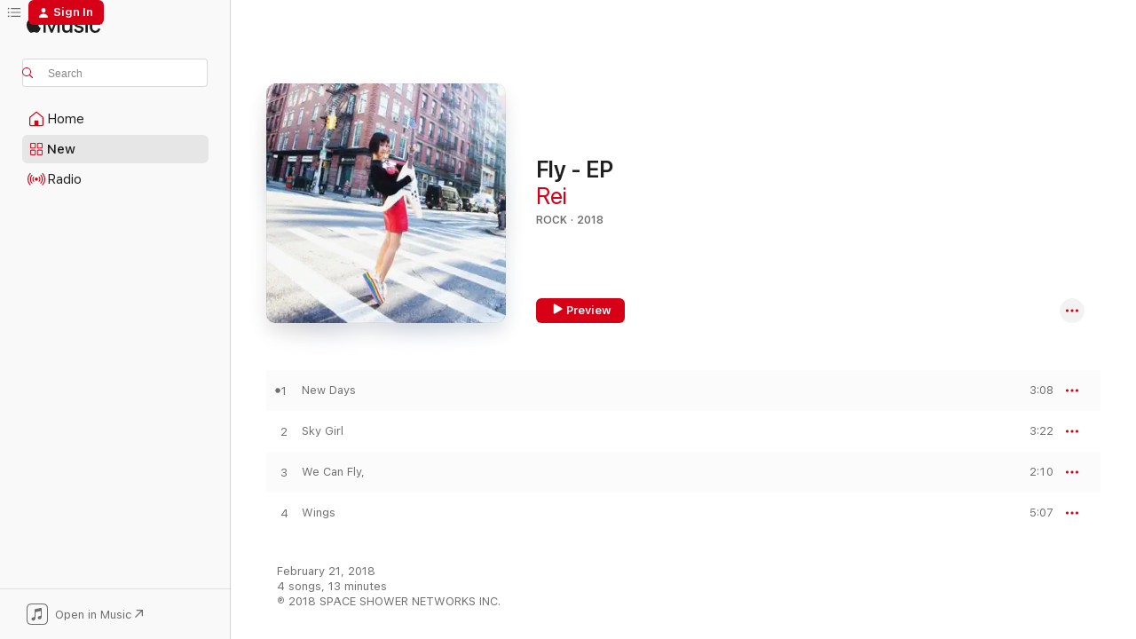

--- FILE ---
content_type: text/html
request_url: https://music.apple.com/us/album/fly-ep/1341525779?uo=4&app=itunes
body_size: 22145
content:
<!DOCTYPE html>
<html dir="ltr" lang="en-US">
    <head>
        <!-- prettier-ignore -->
        <meta charset="utf-8">
        <!-- prettier-ignore -->
        <meta http-equiv="X-UA-Compatible" content="IE=edge">
        <!-- prettier-ignore -->
        <meta
            name="viewport"
            content="width=device-width,initial-scale=1,interactive-widget=resizes-content"
        >
        <!-- prettier-ignore -->
        <meta name="applicable-device" content="pc,mobile">
        <!-- prettier-ignore -->
        <meta name="referrer" content="strict-origin">
        <!-- prettier-ignore -->
        <link
            rel="apple-touch-icon"
            sizes="180x180"
            href="/assets/favicon/favicon-180.png"
        >
        <!-- prettier-ignore -->
        <link
            rel="icon"
            type="image/png"
            sizes="32x32"
            href="/assets/favicon/favicon-32.png"
        >
        <!-- prettier-ignore -->
        <link
            rel="icon"
            type="image/png"
            sizes="16x16"
            href="/assets/favicon/favicon-16.png"
        >
        <!-- prettier-ignore -->
        <link
            rel="mask-icon"
            href="/assets/favicon/favicon.svg"
            color="#fa233b"
        >
        <!-- prettier-ignore -->
        <link rel="manifest" href="/manifest.json">

        <title>‎Fly - EP - Album by Rei - Apple Music</title><!-- HEAD_svelte-1cypuwr_START --><link rel="preconnect" href="//www.apple.com/wss/fonts" crossorigin="anonymous"><link rel="stylesheet" href="//www.apple.com/wss/fonts?families=SF+Pro,v4%7CSF+Pro+Icons,v1&amp;display=swap" type="text/css" referrerpolicy="strict-origin-when-cross-origin"><!-- HEAD_svelte-1cypuwr_END --><!-- HEAD_svelte-eg3hvx_START -->    <meta name="description" content="Listen to Fly - EP by Rei on Apple Music. 2018. 4 Songs. Duration: 13 minutes."> <meta name="keywords" content="listen, Fly - EP, Rei, music, singles, songs, Rock, streaming music, apple music"> <link rel="canonical" href="https://music.apple.com/us/album/fly-ep/1341525779">   <link rel="alternate" type="application/json+oembed" href="https://music.apple.com/api/oembed?url=https%3A%2F%2Fmusic.apple.com%2Fus%2Falbum%2Ffly-ep%2F1341525779" title="Fly - EP by Rei on Apple Music">  <meta name="al:ios:app_store_id" content="1108187390"> <meta name="al:ios:app_name" content="Apple Music"> <meta name="apple:content_id" content="1341525779"> <meta name="apple:title" content="Fly - EP"> <meta name="apple:description" content="Listen to Fly - EP by Rei on Apple Music. 2018. 4 Songs. Duration: 13 minutes.">   <meta property="og:title" content="Fly - EP by Rei on Apple Music"> <meta property="og:description" content="Album · 2018 · 4 Songs"> <meta property="og:site_name" content="Apple Music - Web Player"> <meta property="og:url" content="https://music.apple.com/us/album/fly-ep/1341525779"> <meta property="og:image" content="https://is1-ssl.mzstatic.com/image/thumb/Music128/v4/70/2e/8f/702e8faa-88d4-d868-092f-6dbbc5d38623/4538182739594_cov.jpg/1200x630bf-60.jpg"> <meta property="og:image:secure_url" content="https://is1-ssl.mzstatic.com/image/thumb/Music128/v4/70/2e/8f/702e8faa-88d4-d868-092f-6dbbc5d38623/4538182739594_cov.jpg/1200x630bf-60.jpg"> <meta property="og:image:alt" content="Fly - EP by Rei on Apple Music"> <meta property="og:image:width" content="1200"> <meta property="og:image:height" content="630"> <meta property="og:image:type" content="image/jpg"> <meta property="og:type" content="music.album"> <meta property="og:locale" content="en_US">  <meta property="music:song_count" content="4"> <meta property="music:song" content="https://music.apple.com/us/song/new-days/1341525780"> <meta property="music:song:preview_url:secure_url" content="https://music.apple.com/us/song/new-days/1341525780"> <meta property="music:song:disc" content="1"> <meta property="music:song:duration" content="PT3M8S"> <meta property="music:song:track" content="1">  <meta property="music:song" content="https://music.apple.com/us/song/sky-girl/1341525781"> <meta property="music:song:preview_url:secure_url" content="https://music.apple.com/us/song/sky-girl/1341525781"> <meta property="music:song:disc" content="1"> <meta property="music:song:duration" content="PT3M22S"> <meta property="music:song:track" content="2">  <meta property="music:song" content="https://music.apple.com/us/song/we-can-fly/1341525782"> <meta property="music:song:preview_url:secure_url" content="https://music.apple.com/us/song/we-can-fly/1341525782"> <meta property="music:song:disc" content="1"> <meta property="music:song:duration" content="PT2M10S"> <meta property="music:song:track" content="3">  <meta property="music:song" content="https://music.apple.com/us/song/wings/1341525784"> <meta property="music:song:preview_url:secure_url" content="https://music.apple.com/us/song/wings/1341525784"> <meta property="music:song:disc" content="1"> <meta property="music:song:duration" content="PT5M7S"> <meta property="music:song:track" content="4">   <meta property="music:musician" content="https://music.apple.com/us/artist/rei/1150655106"> <meta property="music:release_date" content="2018-02-21T00:00:00.000Z">   <meta name="twitter:title" content="Fly - EP by Rei on Apple Music"> <meta name="twitter:description" content="Album · 2018 · 4 Songs"> <meta name="twitter:site" content="@AppleMusic"> <meta name="twitter:image" content="https://is1-ssl.mzstatic.com/image/thumb/Music128/v4/70/2e/8f/702e8faa-88d4-d868-092f-6dbbc5d38623/4538182739594_cov.jpg/600x600bf-60.jpg"> <meta name="twitter:image:alt" content="Fly - EP by Rei on Apple Music"> <meta name="twitter:card" content="summary">       <!-- HTML_TAG_START -->
                <script id=schema:music-album type="application/ld+json">
                    {"@context":"http://schema.org","@type":"MusicAlbum","name":"Fly - EP","description":"Listen to Fly - EP by Rei on Apple Music. 2018. 4 Songs. Duration: 13 minutes.","citation":[{"@type":"MusicAlbum","image":"https://is1-ssl.mzstatic.com/image/thumb/Music118/v4/b0/59/3b/b0593b92-ce98-6575-21be-8af116b1a788/00602567566182.rgb.jpg/1200x630bb.jpg","url":"https://music.apple.com/us/album/all-of-us-ep/1366157701","name":"All of Us - EP"},{"@type":"MusicAlbum","image":"https://is1-ssl.mzstatic.com/image/thumb/Music124/v4/1f/4c/97/1f4c97f2-8acc-b78a-65c8-898db2755593/jacket_BVXX01009B00Z_550.jpg/1200x630bb.jpg","url":"https://music.apple.com/us/album/no-more-music/1538122250","name":"NO MORE MUSIC"},{"@type":"MusicAlbum","image":"https://is1-ssl.mzstatic.com/image/thumb/Music128/v4/53/21/e8/5321e8d4-faab-ee30-ecac-d6f27d8ee334/organ_JK.jpg/1200x630bb.jpg","url":"https://music.apple.com/us/album/organ-ep/1444716602","name":"organ - EP"},{"@type":"MusicAlbum","image":"https://is1-ssl.mzstatic.com/image/thumb/Music115/v4/57/33/aa/5733aa53-17f1-dcdf-38b7-9396ff0fc258/dj.tnvikmwt.jpg/1200x630bb.jpg","url":"https://music.apple.com/us/album/red-ep/1434264235","name":"red - EP"},{"@type":"MusicAlbum","image":"https://is1-ssl.mzstatic.com/image/thumb/Music114/v4/07/88/02/078802ad-f255-604e-a933-f1a7fb7397a0/195497949069.jpg/1200x630bb.jpg","url":"https://music.apple.com/us/album/%E3%82%8F%E3%81%8C%E3%81%BE%E3%83%9E%E3%83%8B%E3%82%A2-ep/1550771745","name":"わがまマニア - EP"},{"@type":"MusicAlbum","image":"https://is1-ssl.mzstatic.com/image/thumb/Music128/v4/e0/3f/f5/e03ff5fb-d927-cbe8-9693-8c8815886206/00602567056188.rgb.jpg/1200x630bb.jpg","url":"https://music.apple.com/us/album/capacity/1440874309","name":"Capacity"},{"@type":"MusicAlbum","image":"https://is1-ssl.mzstatic.com/image/thumb/Music114/v4/3c/93/e7/3c93e769-e443-d5a8-d0e3-75dbdf9a2dfc/C391.jpg/1200x630bb.jpg","url":"https://music.apple.com/us/album/at-two-ep/1448955346","name":"at TWO - EP"},{"@type":"MusicAlbum","image":"https://is1-ssl.mzstatic.com/image/thumb/Music114/v4/5e/44/f5/5e44f539-4045-877f-8543-a443d45a49ca/VICL-64973.jpg/1200x630bb.jpg","url":"https://music.apple.com/us/album/my-name-is-soleil/1355991099","name":"My Name is SOLEIL"},{"@type":"MusicAlbum","image":"https://is1-ssl.mzstatic.com/image/thumb/Music111/v4/a1/f0/69/a1f069c0-11cd-31b3-3bad-70d4f7944c7b/VEATP-34009.jpg/1200x630bb.jpg","url":"https://music.apple.com/us/album/new/1198929700","name":"New"},{"@type":"MusicAlbum","image":"https://is1-ssl.mzstatic.com/image/thumb/Music127/v4/2e/ba/d4/2ebad4ce-92ab-3ecc-63ad-67bcf59bc615/VEATP-34279.jpg/1200x630bb.jpg","url":"https://music.apple.com/us/album/love-your-love/1244708638","name":"Love Your Love"}],"tracks":[{"@type":"MusicRecording","name":"New Days","duration":"PT3M8S","url":"https://music.apple.com/us/song/new-days/1341525780","offers":{"@type":"Offer","category":"free","price":0},"audio":{"@type":"AudioObject","potentialAction":{"@type":"ListenAction","expectsAcceptanceOf":{"@type":"Offer","category":"free"},"target":{"@type":"EntryPoint","actionPlatform":"https://music.apple.com/us/song/new-days/1341525780"}},"name":"New Days","contentUrl":"https://audio-ssl.itunes.apple.com/itunes-assets/AudioPreview115/v4/1f/19/16/1f191651-7764-dc87-2719-c3506ebe0a0d/mzaf_18083667266541436585.plus.aac.ep.m4a","duration":"PT3M8S","uploadDate":"2018-02-21","thumbnailUrl":"https://is1-ssl.mzstatic.com/image/thumb/Music128/v4/70/2e/8f/702e8faa-88d4-d868-092f-6dbbc5d38623/4538182739594_cov.jpg/1200x630bb.jpg"}},{"@type":"MusicRecording","name":"Sky Girl","duration":"PT3M22S","url":"https://music.apple.com/us/song/sky-girl/1341525781","offers":{"@type":"Offer","category":"free","price":0},"audio":{"@type":"AudioObject","potentialAction":{"@type":"ListenAction","expectsAcceptanceOf":{"@type":"Offer","category":"free"},"target":{"@type":"EntryPoint","actionPlatform":"https://music.apple.com/us/song/sky-girl/1341525781"}},"name":"Sky Girl","contentUrl":"https://audio-ssl.itunes.apple.com/itunes-assets/AudioPreview125/v4/18/17/48/1817489c-a45b-c0f6-f17d-88efcf9001b0/mzaf_1346850369524172972.plus.aac.ep.m4a","duration":"PT3M22S","uploadDate":"2018-02-21","thumbnailUrl":"https://is1-ssl.mzstatic.com/image/thumb/Music128/v4/70/2e/8f/702e8faa-88d4-d868-092f-6dbbc5d38623/4538182739594_cov.jpg/1200x630bb.jpg"}},{"@type":"MusicRecording","name":"We Can Fly,","duration":"PT2M10S","url":"https://music.apple.com/us/song/we-can-fly/1341525782","offers":{"@type":"Offer","category":"free","price":0},"audio":{"@type":"AudioObject","potentialAction":{"@type":"ListenAction","expectsAcceptanceOf":{"@type":"Offer","category":"free"},"target":{"@type":"EntryPoint","actionPlatform":"https://music.apple.com/us/song/we-can-fly/1341525782"}},"name":"We Can Fly,","contentUrl":"https://audio-ssl.itunes.apple.com/itunes-assets/AudioPreview115/v4/70/50/cf/7050cf3b-cf43-5392-4561-3922bb24e58d/mzaf_12110326652090777125.plus.aac.p.m4a","duration":"PT2M10S","uploadDate":"2018-02-21","thumbnailUrl":"https://is1-ssl.mzstatic.com/image/thumb/Music128/v4/70/2e/8f/702e8faa-88d4-d868-092f-6dbbc5d38623/4538182739594_cov.jpg/1200x630bb.jpg"}},{"@type":"MusicRecording","name":"Wings","duration":"PT5M7S","url":"https://music.apple.com/us/song/wings/1341525784","offers":{"@type":"Offer","category":"free","price":0},"audio":{"@type":"AudioObject","potentialAction":{"@type":"ListenAction","expectsAcceptanceOf":{"@type":"Offer","category":"free"},"target":{"@type":"EntryPoint","actionPlatform":"https://music.apple.com/us/song/wings/1341525784"}},"name":"Wings","contentUrl":"https://audio-ssl.itunes.apple.com/itunes-assets/AudioPreview125/v4/63/9b/d7/639bd777-b600-2a30-7c9e-02ccf7890b05/mzaf_17092757170133097762.plus.aac.ep.m4a","duration":"PT5M7S","uploadDate":"2018-02-21","thumbnailUrl":"https://is1-ssl.mzstatic.com/image/thumb/Music128/v4/70/2e/8f/702e8faa-88d4-d868-092f-6dbbc5d38623/4538182739594_cov.jpg/1200x630bb.jpg"}}],"workExample":[{"@type":"MusicAlbum","image":"https://is1-ssl.mzstatic.com/image/thumb/Music126/v4/bd/dc/8f/bddc8f0a-36a0-d710-a53c-65868e98ae2c/22UMGIM07158.rgb.jpg/1200x630bb.jpg","url":"https://music.apple.com/us/album/gyu-single/1608443149","name":"Gyu - Single"},{"@type":"MusicAlbum","image":"https://is1-ssl.mzstatic.com/image/thumb/Music114/v4/18/19/6f/18196fef-b7cd-841b-a4b6-20546f7ab18e/21UMGIM26346.rgb.jpg/1200x630bb.jpg","url":"https://music.apple.com/us/album/lonely-dance-club-intl-version-single/1562923280","name":"Lonely Dance Club (Intl. Version) - Single"},{"@type":"MusicAlbum","image":"https://is1-ssl.mzstatic.com/image/thumb/Music211/v4/df/e5/04/dfe50406-6d7d-19b4-5c8c-a40c8c3f1a7c/24UMGIM96511.rgb.jpg/1200x630bb.jpg","url":"https://music.apple.com/us/album/xings/1768956069","name":"XINGS"},{"@type":"MusicAlbum","image":"https://is1-ssl.mzstatic.com/image/thumb/Music114/v4/36/27/1a/36271acc-754c-faa7-8d69-6f939c39485a/00602577020704.rgb.jpg/1200x630bb.jpg","url":"https://music.apple.com/us/album/rei/1437479390","name":"REI"},{"@type":"MusicAlbum","image":"https://is1-ssl.mzstatic.com/image/thumb/Music124/v4/81/06/f4/8106f4eb-2e7a-24d1-469a-0a2fd9eeaa08/dj.qdixheqm.jpg/1200x630bb.jpg","url":"https://music.apple.com/us/album/orb/1147496391","name":"ORB"},{"@type":"MusicAlbum","image":"https://is1-ssl.mzstatic.com/image/thumb/Music116/v4/03/f5/43/03f54325-a799-b979-8256-ffe92b1bb9b3/22UMGIM29318.rgb.jpg/1200x630bb.jpg","url":"https://music.apple.com/us/album/quilt/1614735836","name":"Quilt"},{"@type":"MusicAlbum","image":"https://is1-ssl.mzstatic.com/image/thumb/Music71/v4/4f/6e/5a/4f6e5ad1-96af-2562-cac4-a46bfef91da4/4538182648346_cov.jpg/1200x630bb.jpg","url":"https://music.apple.com/us/album/blu/1151420235","name":"Blu"},{"@type":"MusicAlbum","image":"https://is1-ssl.mzstatic.com/image/thumb/Music71/v4/2a/6f/7c/2a6f7c0a-7aec-9985-ae86-c9c76b892178/4538182648315_cov.jpg/1200x630bb.jpg","url":"https://music.apple.com/us/album/uno/1151419651","name":"Uno"},{"@type":"MusicAlbum","image":"https://is1-ssl.mzstatic.com/image/thumb/Music124/v4/a1/3f/65/a13f6593-f957-356f-16fc-6bbc182de1ec/20UMGIM84229.rgb.jpg/1200x630bb.jpg","url":"https://music.apple.com/us/album/honey/1534284326","name":"Honey"},{"@type":"MusicAlbum","image":"https://is1-ssl.mzstatic.com/image/thumb/Music116/v4/fa/ee/bb/faeebb07-6f3f-6752-43f6-435f0817c2ae/23UM1IM31376.rgb.jpg/1200x630bb.jpg","url":"https://music.apple.com/us/album/voice/1714228065","name":"VOICE"},{"@type":"MusicAlbum","image":"https://is1-ssl.mzstatic.com/image/thumb/Music113/v4/08/10/b4/0810b4e6-5eca-db9b-d5cd-7d464cc5e734/19UMGIM86422.rgb.jpg/1200x630bb.jpg","url":"https://music.apple.com/us/album/seven/1482347069","name":"Seven"},{"@type":"MusicAlbum","image":"https://is1-ssl.mzstatic.com/image/thumb/Music113/v4/d0/ce/05/d0ce0537-f7b5-9d1a-5e66-37f0cb67d0e3/20UMGIM18825.rgb.jpg/1200x630bb.jpg","url":"https://music.apple.com/us/album/what-do-you-want-single/1503600633","name":"What Do You Want? - Single"},{"@type":"MusicAlbum","image":"https://is1-ssl.mzstatic.com/image/thumb/Music127/v4/d9/0c/7a/d90c7a70-d682-8c1c-4f57-3a7c45d0564a/4538182699423_cov.jpg/1200x630bb.jpg","url":"https://music.apple.com/us/album/cry-ep/1245528440","name":"Cry - EP"},{"@type":"MusicAlbum","image":"https://is1-ssl.mzstatic.com/image/thumb/Music115/v4/fe/3c/55/fe3c556d-acd9-1d11-97ed-5c3449821c10/21UM1IM14453.rgb.jpg/1200x630bb.jpg","url":"https://music.apple.com/us/album/smile-single/1588325492","name":"Smile! - Single"},{"@type":"MusicAlbum","image":"https://is1-ssl.mzstatic.com/image/thumb/Music221/v4/05/26/45/052645a9-65ed-4ea6-a717-b42ee00f7089/25UMGIM49011.rgb.jpg/1200x630bb.jpg","url":"https://music.apple.com/us/album/soda-single/1806236186","name":"SODA! - Single"},{"@type":"MusicRecording","name":"New Days","duration":"PT3M8S","url":"https://music.apple.com/us/song/new-days/1341525780","offers":{"@type":"Offer","category":"free","price":0},"audio":{"@type":"AudioObject","potentialAction":{"@type":"ListenAction","expectsAcceptanceOf":{"@type":"Offer","category":"free"},"target":{"@type":"EntryPoint","actionPlatform":"https://music.apple.com/us/song/new-days/1341525780"}},"name":"New Days","contentUrl":"https://audio-ssl.itunes.apple.com/itunes-assets/AudioPreview115/v4/1f/19/16/1f191651-7764-dc87-2719-c3506ebe0a0d/mzaf_18083667266541436585.plus.aac.ep.m4a","duration":"PT3M8S","uploadDate":"2018-02-21","thumbnailUrl":"https://is1-ssl.mzstatic.com/image/thumb/Music128/v4/70/2e/8f/702e8faa-88d4-d868-092f-6dbbc5d38623/4538182739594_cov.jpg/1200x630bb.jpg"}},{"@type":"MusicRecording","name":"Sky Girl","duration":"PT3M22S","url":"https://music.apple.com/us/song/sky-girl/1341525781","offers":{"@type":"Offer","category":"free","price":0},"audio":{"@type":"AudioObject","potentialAction":{"@type":"ListenAction","expectsAcceptanceOf":{"@type":"Offer","category":"free"},"target":{"@type":"EntryPoint","actionPlatform":"https://music.apple.com/us/song/sky-girl/1341525781"}},"name":"Sky Girl","contentUrl":"https://audio-ssl.itunes.apple.com/itunes-assets/AudioPreview125/v4/18/17/48/1817489c-a45b-c0f6-f17d-88efcf9001b0/mzaf_1346850369524172972.plus.aac.ep.m4a","duration":"PT3M22S","uploadDate":"2018-02-21","thumbnailUrl":"https://is1-ssl.mzstatic.com/image/thumb/Music128/v4/70/2e/8f/702e8faa-88d4-d868-092f-6dbbc5d38623/4538182739594_cov.jpg/1200x630bb.jpg"}},{"@type":"MusicRecording","name":"We Can Fly,","duration":"PT2M10S","url":"https://music.apple.com/us/song/we-can-fly/1341525782","offers":{"@type":"Offer","category":"free","price":0},"audio":{"@type":"AudioObject","potentialAction":{"@type":"ListenAction","expectsAcceptanceOf":{"@type":"Offer","category":"free"},"target":{"@type":"EntryPoint","actionPlatform":"https://music.apple.com/us/song/we-can-fly/1341525782"}},"name":"We Can Fly,","contentUrl":"https://audio-ssl.itunes.apple.com/itunes-assets/AudioPreview115/v4/70/50/cf/7050cf3b-cf43-5392-4561-3922bb24e58d/mzaf_12110326652090777125.plus.aac.p.m4a","duration":"PT2M10S","uploadDate":"2018-02-21","thumbnailUrl":"https://is1-ssl.mzstatic.com/image/thumb/Music128/v4/70/2e/8f/702e8faa-88d4-d868-092f-6dbbc5d38623/4538182739594_cov.jpg/1200x630bb.jpg"}},{"@type":"MusicRecording","name":"Wings","duration":"PT5M7S","url":"https://music.apple.com/us/song/wings/1341525784","offers":{"@type":"Offer","category":"free","price":0},"audio":{"@type":"AudioObject","potentialAction":{"@type":"ListenAction","expectsAcceptanceOf":{"@type":"Offer","category":"free"},"target":{"@type":"EntryPoint","actionPlatform":"https://music.apple.com/us/song/wings/1341525784"}},"name":"Wings","contentUrl":"https://audio-ssl.itunes.apple.com/itunes-assets/AudioPreview125/v4/63/9b/d7/639bd777-b600-2a30-7c9e-02ccf7890b05/mzaf_17092757170133097762.plus.aac.ep.m4a","duration":"PT5M7S","uploadDate":"2018-02-21","thumbnailUrl":"https://is1-ssl.mzstatic.com/image/thumb/Music128/v4/70/2e/8f/702e8faa-88d4-d868-092f-6dbbc5d38623/4538182739594_cov.jpg/1200x630bb.jpg"}}],"url":"https://music.apple.com/us/album/fly-ep/1341525779","image":"https://is1-ssl.mzstatic.com/image/thumb/Music128/v4/70/2e/8f/702e8faa-88d4-d868-092f-6dbbc5d38623/4538182739594_cov.jpg/1200x630bb.jpg","potentialAction":{"@type":"ListenAction","expectsAcceptanceOf":{"@type":"Offer","category":"free"},"target":{"@type":"EntryPoint","actionPlatform":"https://music.apple.com/us/album/fly-ep/1341525779"}},"genre":["Rock","Music"],"datePublished":"2018-02-21","byArtist":[{"@type":"MusicGroup","url":"https://music.apple.com/us/artist/rei/1150655106","name":"Rei"}]}
                </script>
                <!-- HTML_TAG_END -->    <!-- HEAD_svelte-eg3hvx_END -->
      <script type="module" crossorigin src="/assets/index~8a6f659a1b.js"></script>
      <link rel="stylesheet" href="/assets/index~99bed3cf08.css">
      <script type="module">import.meta.url;import("_").catch(()=>1);async function* g(){};window.__vite_is_modern_browser=true;</script>
      <script type="module">!function(){if(window.__vite_is_modern_browser)return;console.warn("vite: loading legacy chunks, syntax error above and the same error below should be ignored");var e=document.getElementById("vite-legacy-polyfill"),n=document.createElement("script");n.src=e.src,n.onload=function(){System.import(document.getElementById('vite-legacy-entry').getAttribute('data-src'))},document.body.appendChild(n)}();</script>
    </head>
    <body>
        <script src="/assets/focus-visible/focus-visible.min.js"></script>
        
        <script
            async
            src="/includes/js-cdn/musickit/v3/amp/musickit.js"
        ></script>
        <script
            type="module"
            async
            src="/includes/js-cdn/musickit/v3/components/musickit-components/musickit-components.esm.js"
        ></script>
        <script
            nomodule
            async
            src="/includes/js-cdn/musickit/v3/components/musickit-components/musickit-components.js"
        ></script>
        <svg style="display: none" xmlns="http://www.w3.org/2000/svg">
            <symbol id="play-circle-fill" viewBox="0 0 60 60">
                <path
                    class="icon-circle-fill__circle"
                    fill="var(--iconCircleFillBG, transparent)"
                    d="M30 60c16.411 0 30-13.617 30-30C60 13.588 46.382 0 29.971 0 13.588 0 .001 13.588.001 30c0 16.383 13.617 30 30 30Z"
                />
                <path
                    fill="var(--iconFillArrow, var(--keyColor, black))"
                    d="M24.411 41.853c-1.41.853-3.028.177-3.028-1.294V19.47c0-1.44 1.735-2.058 3.028-1.294l17.265 10.235a1.89 1.89 0 0 1 0 3.265L24.411 41.853Z"
                />
            </symbol>
        </svg>
        <div class="body-container">
              <div class="app-container svelte-t3vj1e" data-testid="app-container">   <div class="header svelte-rjjbqs" data-testid="header"><nav data-testid="navigation" class="navigation svelte-13li0vp"><div class="navigation__header svelte-13li0vp"><div data-testid="logo" class="logo svelte-1o7dz8w"> <a aria-label="Apple Music" role="img" href="https://music.apple.com/us/home" class="svelte-1o7dz8w"><svg height="20" viewBox="0 0 83 20" width="83" xmlns="http://www.w3.org/2000/svg" class="logo" aria-hidden="true"><path d="M34.752 19.746V6.243h-.088l-5.433 13.503h-2.074L21.711 6.243h-.087v13.503h-2.548V1.399h3.235l5.833 14.621h.1l5.82-14.62h3.248v18.347h-2.56zm16.649 0h-2.586v-2.263h-.062c-.725 1.602-2.061 2.504-4.072 2.504-2.86 0-4.61-1.894-4.61-4.958V6.37h2.698v8.125c0 2.034.95 3.127 2.81 3.127 1.95 0 3.124-1.373 3.124-3.458V6.37H51.4v13.376zm7.394-13.618c3.06 0 5.046 1.73 5.134 4.196h-2.536c-.15-1.296-1.087-2.11-2.598-2.11-1.462 0-2.436.724-2.436 1.793 0 .839.6 1.41 2.023 1.741l2.136.496c2.686.636 3.71 1.704 3.71 3.636 0 2.442-2.236 4.12-5.333 4.12-3.285 0-5.26-1.64-5.509-4.183h2.673c.25 1.398 1.187 2.085 2.836 2.085 1.623 0 2.623-.687 2.623-1.78 0-.865-.487-1.373-1.924-1.704l-2.136-.508c-2.498-.585-3.735-1.806-3.735-3.75 0-2.391 2.049-4.032 5.072-4.032zM66.1 2.836c0-.878.7-1.577 1.561-1.577.862 0 1.55.7 1.55 1.577 0 .864-.688 1.576-1.55 1.576a1.573 1.573 0 0 1-1.56-1.576zm.212 3.534h2.698v13.376h-2.698zm14.089 4.603c-.275-1.424-1.324-2.556-3.085-2.556-2.086 0-3.46 1.767-3.46 4.64 0 2.938 1.386 4.642 3.485 4.642 1.66 0 2.748-.928 3.06-2.48H83C82.713 18.067 80.477 20 77.317 20c-3.76 0-6.208-2.62-6.208-6.942 0-4.247 2.448-6.93 6.183-6.93 3.385 0 5.446 2.213 5.683 4.845h-2.573zM10.824 3.189c-.698.834-1.805 1.496-2.913 1.398-.145-1.128.41-2.33 1.036-3.065C9.644.662 10.848.05 11.835 0c.121 1.178-.336 2.33-1.01 3.19zm.999 1.619c.624.049 2.425.244 3.578 1.98-.096.074-2.137 1.272-2.113 3.79.024 3.01 2.593 4.012 2.617 4.037-.024.074-.407 1.419-1.344 2.812-.817 1.224-1.657 2.422-3.002 2.447-1.297.024-1.73-.783-3.218-.783-1.489 0-1.97.758-3.194.807-1.297.048-2.28-1.297-3.097-2.52C.368 14.908-.904 10.408.825 7.375c.84-1.516 2.377-2.47 4.034-2.495 1.273-.023 2.45.857 3.218.857.769 0 2.137-1.027 3.746-.93z"></path></svg></a>   </div> <div class="search-input-wrapper svelte-nrtdem" data-testid="search-input"><div data-testid="amp-search-input" aria-controls="search-suggestions" aria-expanded="false" aria-haspopup="listbox" aria-owns="search-suggestions" class="search-input-container svelte-rg26q6" tabindex="-1" role=""><div class="flex-container svelte-rg26q6"><form id="search-input-form" class="svelte-rg26q6"><svg height="16" width="16" viewBox="0 0 16 16" class="search-svg" aria-hidden="true"><path d="M11.87 10.835c.018.015.035.03.051.047l3.864 3.863a.735.735 0 1 1-1.04 1.04l-3.863-3.864a.744.744 0 0 1-.047-.051 6.667 6.667 0 1 1 1.035-1.035zM6.667 12a5.333 5.333 0 1 0 0-10.667 5.333 5.333 0 0 0 0 10.667z"></path></svg> <input aria-autocomplete="list" aria-multiline="false" aria-controls="search-suggestions" aria-label="Search" placeholder="Search" spellcheck="false" autocomplete="off" autocorrect="off" autocapitalize="off" type="text" inputmode="search" class="search-input__text-field svelte-rg26q6" data-testid="search-input__text-field"></form> </div> <div data-testid="search-scope-bar"></div>   </div> </div></div> <div data-testid="navigation-content" class="navigation__content svelte-13li0vp" id="navigation" aria-hidden="false"><div class="navigation__scrollable-container svelte-13li0vp"><div data-testid="navigation-items-primary" class="navigation-items navigation-items--primary svelte-ng61m8"> <ul class="navigation-items__list svelte-ng61m8">  <li class="navigation-item navigation-item__home svelte-1a5yt87" aria-selected="false" data-testid="navigation-item"> <a href="https://music.apple.com/us/home" class="navigation-item__link svelte-1a5yt87" role="button" data-testid="home" aria-pressed="false"><div class="navigation-item__content svelte-zhx7t9"> <span class="navigation-item__icon svelte-zhx7t9"> <svg width="24" height="24" viewBox="0 0 24 24" xmlns="http://www.w3.org/2000/svg" aria-hidden="true"><path d="M5.93 20.16a1.94 1.94 0 0 1-1.43-.502c-.334-.335-.502-.794-.502-1.393v-7.142c0-.362.062-.688.177-.953.123-.264.326-.529.6-.75l6.145-5.157c.176-.141.344-.247.52-.318.176-.07.362-.105.564-.105.194 0 .388.035.565.105.176.07.352.177.52.318l6.146 5.158c.273.23.467.476.59.75.124.264.177.59.177.96v7.134c0 .59-.159 1.058-.503 1.393-.335.335-.811.503-1.428.503H5.929Zm12.14-1.172c.221 0 .406-.07.547-.212a.688.688 0 0 0 .22-.511v-7.142c0-.177-.026-.344-.087-.459a.97.97 0 0 0-.265-.353l-6.154-5.149a.756.756 0 0 0-.177-.115.37.37 0 0 0-.15-.035.37.37 0 0 0-.158.035l-.177.115-6.145 5.15a.982.982 0 0 0-.274.352 1.13 1.13 0 0 0-.088.468v7.133c0 .203.08.379.23.511a.744.744 0 0 0 .546.212h12.133Zm-8.323-4.7c0-.176.062-.326.177-.432a.6.6 0 0 1 .423-.159h3.315c.176 0 .326.053.432.16s.159.255.159.431v4.973H9.756v-4.973Z"></path></svg> </span> <span class="navigation-item__label svelte-zhx7t9"> Home </span> </div></a>  </li>  <li class="navigation-item navigation-item__new svelte-1a5yt87" aria-selected="false" data-testid="navigation-item"> <a href="https://music.apple.com/us/new" class="navigation-item__link svelte-1a5yt87" role="button" data-testid="new" aria-pressed="false"><div class="navigation-item__content svelte-zhx7t9"> <span class="navigation-item__icon svelte-zhx7t9"> <svg height="24" viewBox="0 0 24 24" width="24" aria-hidden="true"><path d="M9.92 11.354c.966 0 1.453-.487 1.453-1.49v-3.4c0-1.004-.487-1.483-1.453-1.483H6.452C5.487 4.981 5 5.46 5 6.464v3.4c0 1.003.487 1.49 1.452 1.49zm7.628 0c.965 0 1.452-.487 1.452-1.49v-3.4c0-1.004-.487-1.483-1.452-1.483h-3.46c-.974 0-1.46.479-1.46 1.483v3.4c0 1.003.486 1.49 1.46 1.49zm-7.65-1.073h-3.43c-.266 0-.396-.137-.396-.418v-3.4c0-.273.13-.41.396-.41h3.43c.265 0 .402.137.402.41v3.4c0 .281-.137.418-.403.418zm7.634 0h-3.43c-.273 0-.402-.137-.402-.418v-3.4c0-.273.129-.41.403-.41h3.43c.265 0 .395.137.395.41v3.4c0 .281-.13.418-.396.418zm-7.612 8.7c.966 0 1.453-.48 1.453-1.483v-3.407c0-.996-.487-1.483-1.453-1.483H6.452c-.965 0-1.452.487-1.452 1.483v3.407c0 1.004.487 1.483 1.452 1.483zm7.628 0c.965 0 1.452-.48 1.452-1.483v-3.407c0-.996-.487-1.483-1.452-1.483h-3.46c-.974 0-1.46.487-1.46 1.483v3.407c0 1.004.486 1.483 1.46 1.483zm-7.65-1.072h-3.43c-.266 0-.396-.137-.396-.41v-3.4c0-.282.13-.418.396-.418h3.43c.265 0 .402.136.402.418v3.4c0 .273-.137.41-.403.41zm7.634 0h-3.43c-.273 0-.402-.137-.402-.41v-3.4c0-.282.129-.418.403-.418h3.43c.265 0 .395.136.395.418v3.4c0 .273-.13.41-.396.41z" fill-opacity=".95"></path></svg> </span> <span class="navigation-item__label svelte-zhx7t9"> New </span> </div></a>  </li>  <li class="navigation-item navigation-item__radio svelte-1a5yt87" aria-selected="false" data-testid="navigation-item"> <a href="https://music.apple.com/us/radio" class="navigation-item__link svelte-1a5yt87" role="button" data-testid="radio" aria-pressed="false"><div class="navigation-item__content svelte-zhx7t9"> <span class="navigation-item__icon svelte-zhx7t9"> <svg width="24" height="24" viewBox="0 0 24 24" xmlns="http://www.w3.org/2000/svg" aria-hidden="true"><path d="M19.359 18.57C21.033 16.818 22 14.461 22 11.89s-.967-4.93-2.641-6.68c-.276-.292-.653-.26-.868-.023-.222.246-.176.591.085.868 1.466 1.535 2.272 3.593 2.272 5.835 0 2.241-.806 4.3-2.272 5.835-.261.268-.307.621-.085.86.215.245.592.276.868-.016zm-13.85.014c.222-.238.176-.59-.085-.86-1.474-1.535-2.272-3.593-2.272-5.834 0-2.242.798-4.3 2.272-5.835.261-.277.307-.622.085-.868-.215-.238-.592-.269-.868.023C2.967 6.96 2 9.318 2 11.89s.967 4.929 2.641 6.68c.276.29.653.26.868.014zm1.957-1.873c.223-.253.162-.583-.1-.867-.951-1.068-1.473-2.45-1.473-3.954 0-1.505.522-2.887 1.474-3.954.26-.284.322-.614.1-.876-.23-.26-.622-.26-.891.039-1.175 1.274-1.827 2.963-1.827 4.79 0 1.82.652 3.517 1.827 4.784.269.3.66.307.89.038zm9.958-.038c1.175-1.267 1.827-2.964 1.827-4.783 0-1.828-.652-3.517-1.827-4.791-.269-.3-.66-.3-.89-.039-.23.262-.162.592.092.876.96 1.067 1.481 2.449 1.481 3.954 0 1.504-.522 2.886-1.481 3.954-.254.284-.323.614-.092.867.23.269.621.261.89-.038zm-8.061-1.966c.23-.26.13-.568-.092-.883-.415-.522-.63-1.197-.63-1.934 0-.737.215-1.413.63-1.943.222-.307.322-.614.092-.875s-.653-.261-.906.054a4.385 4.385 0 0 0-.968 2.764 4.38 4.38 0 0 0 .968 2.756c.253.322.675.322.906.061zm6.18-.061a4.38 4.38 0 0 0 .968-2.756 4.385 4.385 0 0 0-.968-2.764c-.253-.315-.675-.315-.906-.054-.23.261-.138.568.092.875.415.53.63 1.206.63 1.943 0 .737-.215 1.412-.63 1.934-.23.315-.322.622-.092.883s.653.261.906-.061zm-3.547-.967c.96 0 1.789-.814 1.789-1.797s-.83-1.789-1.789-1.789c-.96 0-1.781.806-1.781 1.789 0 .983.821 1.797 1.781 1.797z"></path></svg> </span> <span class="navigation-item__label svelte-zhx7t9"> Radio </span> </div></a>  </li>  <li class="navigation-item navigation-item__search svelte-1a5yt87" aria-selected="false" data-testid="navigation-item"> <a href="https://music.apple.com/us/search" class="navigation-item__link svelte-1a5yt87" role="button" data-testid="search" aria-pressed="false"><div class="navigation-item__content svelte-zhx7t9"> <span class="navigation-item__icon svelte-zhx7t9"> <svg height="24" viewBox="0 0 24 24" width="24" aria-hidden="true"><path d="M17.979 18.553c.476 0 .813-.366.813-.835a.807.807 0 0 0-.235-.586l-3.45-3.457a5.61 5.61 0 0 0 1.158-3.413c0-3.098-2.535-5.633-5.633-5.633C7.542 4.63 5 7.156 5 10.262c0 3.098 2.534 5.632 5.632 5.632a5.614 5.614 0 0 0 3.274-1.055l3.472 3.472a.835.835 0 0 0 .6.242zm-7.347-3.875c-2.417 0-4.416-2-4.416-4.416 0-2.417 2-4.417 4.416-4.417 2.417 0 4.417 2 4.417 4.417s-2 4.416-4.417 4.416z" fill-opacity=".95"></path></svg> </span> <span class="navigation-item__label svelte-zhx7t9"> Search </span> </div></a>  </li></ul> </div>   </div> <div class="navigation__native-cta"><div slot="native-cta"><div data-testid="native-cta" class="native-cta svelte-6xh86f  native-cta--authenticated"><button class="native-cta__button svelte-6xh86f" data-testid="native-cta-button"><span class="native-cta__app-icon svelte-6xh86f"><svg width="24" height="24" xmlns="http://www.w3.org/2000/svg" xml:space="preserve" style="fill-rule:evenodd;clip-rule:evenodd;stroke-linejoin:round;stroke-miterlimit:2" viewBox="0 0 24 24" slot="app-icon" aria-hidden="true"><path d="M22.567 1.496C21.448.393 19.956.045 17.293.045H6.566c-2.508 0-4.028.376-5.12 1.465C.344 2.601 0 4.09 0 6.611v10.727c0 2.695.33 4.18 1.432 5.257 1.106 1.103 2.595 1.45 5.275 1.45h10.586c2.663 0 4.169-.347 5.274-1.45C23.656 21.504 24 20.033 24 17.338V6.752c0-2.694-.344-4.179-1.433-5.256Zm.411 4.9v11.299c0 1.898-.338 3.286-1.188 4.137-.851.864-2.256 1.191-4.141 1.191H6.35c-1.884 0-3.303-.341-4.154-1.191-.85-.851-1.174-2.239-1.174-4.137V6.54c0-2.014.324-3.445 1.16-4.295.851-.864 2.312-1.177 4.313-1.177h11.154c1.885 0 3.29.341 4.141 1.191.864.85 1.188 2.239 1.188 4.137Z" style="fill-rule:nonzero"></path><path d="M7.413 19.255c.987 0 2.48-.728 2.48-2.672v-6.385c0-.35.063-.428.378-.494l5.298-1.095c.351-.067.534.025.534.333l.035 4.286c0 .337-.182.586-.53.652l-1.014.228c-1.361.3-2.007.923-2.007 1.937 0 1.017.79 1.748 1.926 1.748.986 0 2.444-.679 2.444-2.64V5.654c0-.636-.279-.821-1.016-.66L9.646 6.298c-.448.091-.674.329-.674.699l.035 7.697c0 .336-.148.546-.446.613l-1.067.21c-1.329.266-1.986.93-1.986 1.993 0 1.017.786 1.745 1.905 1.745Z" style="fill-rule:nonzero"></path></svg></span> <span class="native-cta__label svelte-6xh86f">Open in Music</span> <span class="native-cta__arrow svelte-6xh86f"><svg height="16" width="16" viewBox="0 0 16 16" class="native-cta-action" aria-hidden="true"><path d="M1.559 16 13.795 3.764v8.962H16V0H3.274v2.205h8.962L0 14.441 1.559 16z"></path></svg></span></button> </div>  </div></div></div> </nav> </div>  <div class="player-bar player-bar__floating-player svelte-1rr9v04" data-testid="player-bar" aria-label="Music controls" aria-hidden="false">   </div>   <div id="scrollable-page" class="scrollable-page svelte-mt0bfj" data-main-content data-testid="main-section" aria-hidden="false"><main data-testid="main" class="svelte-bzjlhs"><div class="content-container svelte-bzjlhs" data-testid="content-container"><div class="search-input-wrapper svelte-nrtdem" data-testid="search-input"><div data-testid="amp-search-input" aria-controls="search-suggestions" aria-expanded="false" aria-haspopup="listbox" aria-owns="search-suggestions" class="search-input-container svelte-rg26q6" tabindex="-1" role=""><div class="flex-container svelte-rg26q6"><form id="search-input-form" class="svelte-rg26q6"><svg height="16" width="16" viewBox="0 0 16 16" class="search-svg" aria-hidden="true"><path d="M11.87 10.835c.018.015.035.03.051.047l3.864 3.863a.735.735 0 1 1-1.04 1.04l-3.863-3.864a.744.744 0 0 1-.047-.051 6.667 6.667 0 1 1 1.035-1.035zM6.667 12a5.333 5.333 0 1 0 0-10.667 5.333 5.333 0 0 0 0 10.667z"></path></svg> <input value="" aria-autocomplete="list" aria-multiline="false" aria-controls="search-suggestions" aria-label="Search" placeholder="Search" spellcheck="false" autocomplete="off" autocorrect="off" autocapitalize="off" type="text" inputmode="search" class="search-input__text-field svelte-rg26q6" data-testid="search-input__text-field"></form> </div> <div data-testid="search-scope-bar"> </div>   </div> </div>      <div class="section svelte-wa5vzl" data-testid="section-container" aria-label="Featured"> <div class="section-content svelte-wa5vzl" data-testid="section-content">  <div class="container-detail-header svelte-1uuona0 container-detail-header--no-description" data-testid="container-detail-header"><div slot="artwork"><div class="artwork__radiosity svelte-1agpw2h"> <div data-testid="artwork-component" class="artwork-component artwork-component--aspect-ratio artwork-component--orientation-square svelte-uduhys        artwork-component--has-borders" style="
            --artwork-bg-color: #b3b5bc;
            --aspect-ratio: 1;
            --placeholder-bg-color: #b3b5bc;
       ">   <picture class="svelte-uduhys"><source sizes=" (max-width:1319px) 296px,(min-width:1320px) and (max-width:1679px) 316px,316px" srcset="https://is1-ssl.mzstatic.com/image/thumb/Music128/v4/70/2e/8f/702e8faa-88d4-d868-092f-6dbbc5d38623/4538182739594_cov.jpg/296x296bb.webp 296w,https://is1-ssl.mzstatic.com/image/thumb/Music128/v4/70/2e/8f/702e8faa-88d4-d868-092f-6dbbc5d38623/4538182739594_cov.jpg/316x316bb.webp 316w,https://is1-ssl.mzstatic.com/image/thumb/Music128/v4/70/2e/8f/702e8faa-88d4-d868-092f-6dbbc5d38623/4538182739594_cov.jpg/592x592bb.webp 592w,https://is1-ssl.mzstatic.com/image/thumb/Music128/v4/70/2e/8f/702e8faa-88d4-d868-092f-6dbbc5d38623/4538182739594_cov.jpg/632x632bb.webp 632w" type="image/webp"> <source sizes=" (max-width:1319px) 296px,(min-width:1320px) and (max-width:1679px) 316px,316px" srcset="https://is1-ssl.mzstatic.com/image/thumb/Music128/v4/70/2e/8f/702e8faa-88d4-d868-092f-6dbbc5d38623/4538182739594_cov.jpg/296x296bb-60.jpg 296w,https://is1-ssl.mzstatic.com/image/thumb/Music128/v4/70/2e/8f/702e8faa-88d4-d868-092f-6dbbc5d38623/4538182739594_cov.jpg/316x316bb-60.jpg 316w,https://is1-ssl.mzstatic.com/image/thumb/Music128/v4/70/2e/8f/702e8faa-88d4-d868-092f-6dbbc5d38623/4538182739594_cov.jpg/592x592bb-60.jpg 592w,https://is1-ssl.mzstatic.com/image/thumb/Music128/v4/70/2e/8f/702e8faa-88d4-d868-092f-6dbbc5d38623/4538182739594_cov.jpg/632x632bb-60.jpg 632w" type="image/jpeg"> <img alt="" class="artwork-component__contents artwork-component__image svelte-uduhys" loading="lazy" src="/assets/artwork/1x1.gif" role="presentation" decoding="async" width="316" height="316" fetchpriority="auto" style="opacity: 1;"></picture> </div></div> <div data-testid="artwork-component" class="artwork-component artwork-component--aspect-ratio artwork-component--orientation-square svelte-uduhys        artwork-component--has-borders" style="
            --artwork-bg-color: #b3b5bc;
            --aspect-ratio: 1;
            --placeholder-bg-color: #b3b5bc;
       ">   <picture class="svelte-uduhys"><source sizes=" (max-width:1319px) 296px,(min-width:1320px) and (max-width:1679px) 316px,316px" srcset="https://is1-ssl.mzstatic.com/image/thumb/Music128/v4/70/2e/8f/702e8faa-88d4-d868-092f-6dbbc5d38623/4538182739594_cov.jpg/296x296bb.webp 296w,https://is1-ssl.mzstatic.com/image/thumb/Music128/v4/70/2e/8f/702e8faa-88d4-d868-092f-6dbbc5d38623/4538182739594_cov.jpg/316x316bb.webp 316w,https://is1-ssl.mzstatic.com/image/thumb/Music128/v4/70/2e/8f/702e8faa-88d4-d868-092f-6dbbc5d38623/4538182739594_cov.jpg/592x592bb.webp 592w,https://is1-ssl.mzstatic.com/image/thumb/Music128/v4/70/2e/8f/702e8faa-88d4-d868-092f-6dbbc5d38623/4538182739594_cov.jpg/632x632bb.webp 632w" type="image/webp"> <source sizes=" (max-width:1319px) 296px,(min-width:1320px) and (max-width:1679px) 316px,316px" srcset="https://is1-ssl.mzstatic.com/image/thumb/Music128/v4/70/2e/8f/702e8faa-88d4-d868-092f-6dbbc5d38623/4538182739594_cov.jpg/296x296bb-60.jpg 296w,https://is1-ssl.mzstatic.com/image/thumb/Music128/v4/70/2e/8f/702e8faa-88d4-d868-092f-6dbbc5d38623/4538182739594_cov.jpg/316x316bb-60.jpg 316w,https://is1-ssl.mzstatic.com/image/thumb/Music128/v4/70/2e/8f/702e8faa-88d4-d868-092f-6dbbc5d38623/4538182739594_cov.jpg/592x592bb-60.jpg 592w,https://is1-ssl.mzstatic.com/image/thumb/Music128/v4/70/2e/8f/702e8faa-88d4-d868-092f-6dbbc5d38623/4538182739594_cov.jpg/632x632bb-60.jpg 632w" type="image/jpeg"> <img alt="Fly - EP" class="artwork-component__contents artwork-component__image svelte-uduhys" loading="lazy" src="/assets/artwork/1x1.gif" role="presentation" decoding="async" width="316" height="316" fetchpriority="auto" style="opacity: 1;"></picture> </div></div> <div class="headings svelte-1uuona0"> <h1 class="headings__title svelte-1uuona0" data-testid="non-editable-product-title"><span dir="auto">Fly - EP</span> <span class="headings__badges svelte-1uuona0">   </span></h1> <div class="headings__subtitles svelte-1uuona0" data-testid="product-subtitles"> <a data-testid="click-action" class="click-action svelte-c0t0j2" href="https://music.apple.com/us/artist/rei/1150655106">Rei</a> </div> <div class="headings__tertiary-titles"> </div> <div class="headings__metadata-bottom svelte-1uuona0">ROCK · 2018 </div></div>  <div class="primary-actions svelte-1uuona0"><div class="primary-actions__button primary-actions__button--play svelte-1uuona0"><div data-testid="button-action" class="button svelte-rka6wn primary"><button data-testid="click-action" class="click-action svelte-c0t0j2" aria-label="" ><span class="icon svelte-rka6wn" data-testid="play-icon"><svg height="16" viewBox="0 0 16 16" width="16"><path d="m4.4 15.14 10.386-6.096c.842-.459.794-1.64 0-2.097L4.401.85c-.87-.53-2-.12-2 .82v12.625c0 .966 1.06 1.4 2 .844z"></path></svg></span>  Preview</button> </div> </div> <div class="primary-actions__button primary-actions__button--shuffle svelte-1uuona0"> </div></div> <div class="secondary-actions svelte-1uuona0"><div class="secondary-actions svelte-1agpw2h" slot="secondary-actions">  <div class="cloud-buttons svelte-u0auos" data-testid="cloud-buttons">  <amp-contextual-menu-button config="[object Object]" class="svelte-1sn4kz"> <span aria-label="MORE" class="more-button svelte-1sn4kz more-button--platter" data-testid="more-button" slot="trigger-content"><svg width="28" height="28" viewBox="0 0 28 28" class="glyph" xmlns="http://www.w3.org/2000/svg"><circle fill="var(--iconCircleFill, transparent)" cx="14" cy="14" r="14"></circle><path fill="var(--iconEllipsisFill, white)" d="M10.105 14c0-.87-.687-1.55-1.564-1.55-.862 0-1.557.695-1.557 1.55 0 .848.695 1.55 1.557 1.55.855 0 1.564-.702 1.564-1.55zm5.437 0c0-.87-.68-1.55-1.542-1.55A1.55 1.55 0 0012.45 14c0 .848.695 1.55 1.55 1.55.848 0 1.542-.702 1.542-1.55zm5.474 0c0-.87-.687-1.55-1.557-1.55-.87 0-1.564.695-1.564 1.55 0 .848.694 1.55 1.564 1.55.848 0 1.557-.702 1.557-1.55z"></path></svg></span> </amp-contextual-menu-button></div></div></div></div> </div>   </div><div class="section svelte-wa5vzl" data-testid="section-container"> <div class="section-content svelte-wa5vzl" data-testid="section-content">  <div class="placeholder-table svelte-wa5vzl"> <div><div class="placeholder-row svelte-wa5vzl placeholder-row--even placeholder-row--album"></div><div class="placeholder-row svelte-wa5vzl  placeholder-row--album"></div><div class="placeholder-row svelte-wa5vzl placeholder-row--even placeholder-row--album"></div><div class="placeholder-row svelte-wa5vzl  placeholder-row--album"></div></div></div> </div>   </div><div class="section svelte-wa5vzl" data-testid="section-container"> <div class="section-content svelte-wa5vzl" data-testid="section-content"> <div class="tracklist-footer svelte-1tm9k9g tracklist-footer--album" data-testid="tracklist-footer"><div class="footer-body svelte-1tm9k9g"><p class="description svelte-1tm9k9g" data-testid="tracklist-footer-description">February 21, 2018
4 songs, 13 minutes
℗ 2018 SPACE SHOWER NETWORKS INC.</p>  <div class="tracklist-footer__native-cta-wrapper svelte-1tm9k9g"></div></div> <div class="tracklist-footer__friends svelte-1tm9k9g"> </div></div></div>   </div><div class="section svelte-wa5vzl      section--alternate" data-testid="section-container"> <div class="section-content svelte-wa5vzl" data-testid="section-content"> <div class="spacer-wrapper svelte-14fis98"></div></div>   </div><div class="section svelte-wa5vzl      section--alternate" data-testid="section-container" aria-label="Music Videos"> <div class="section-content svelte-wa5vzl" data-testid="section-content"><div class="header svelte-rnrb59">  <div class="header-title-wrapper svelte-rnrb59">   <h2 class="title svelte-rnrb59" data-testid="header-title"><span class="dir-wrapper" dir="auto">Music Videos</span></h2> </div>   </div>   <div class="svelte-1dd7dqt shelf"><section data-testid="shelf-component" class="shelf-grid shelf-grid--onhover svelte-12rmzef" style="
            --grid-max-content-xsmall: 298px; --grid-column-gap-xsmall: 10px; --grid-row-gap-xsmall: 24px; --grid-small: 2; --grid-column-gap-small: 20px; --grid-row-gap-small: 24px; --grid-medium: 3; --grid-column-gap-medium: 20px; --grid-row-gap-medium: 24px; --grid-large: 4; --grid-column-gap-large: 20px; --grid-row-gap-large: 24px; --grid-xlarge: 4; --grid-column-gap-xlarge: 20px; --grid-row-gap-xlarge: 24px;
            --grid-type: B;
            --grid-rows: 1;
            --standard-lockup-shadow-offset: 15px;
            
        "> <div class="shelf-grid__body svelte-12rmzef" data-testid="shelf-body">   <button disabled aria-label="Previous Page" type="button" class="shelf-grid-nav__arrow shelf-grid-nav__arrow--left svelte-1xmivhv" data-testid="shelf-button-left" style="--offset: 
                        calc(32px * -1);
                    ;"><svg viewBox="0 0 9 31" xmlns="http://www.w3.org/2000/svg"><path d="M5.275 29.46a1.61 1.61 0 0 0 1.456 1.077c1.018 0 1.772-.737 1.772-1.737 0-.526-.277-1.186-.449-1.62l-4.68-11.912L8.05 3.363c.172-.442.45-1.116.45-1.625A1.702 1.702 0 0 0 6.728.002a1.603 1.603 0 0 0-1.456 1.09L.675 12.774c-.301.775-.677 1.744-.677 2.495 0 .754.376 1.705.677 2.498L5.272 29.46Z"></path></svg></button> <ul slot="shelf-content" class="shelf-grid__list shelf-grid__list--grid-type-B shelf-grid__list--grid-rows-1 svelte-12rmzef" role="list" tabindex="-1" data-testid="shelf-item-list">   <li class="shelf-grid__list-item svelte-12rmzef" data-index="0" aria-hidden="true"><div class="svelte-12rmzef"><div class="vertical-video svelte-fjkqee vertical-video--large" data-testid="vertical-video"><div class="vertical-video__artwork-wrapper svelte-fjkqee" data-testid="vertical-video-artwork-wrapper"><a data-testid="click-action" class="click-action svelte-c0t0j2" href="https://music.apple.com/us/music-video/new-days/1343654795"></a> <div data-testid="artwork-component" class="artwork-component artwork-component--aspect-ratio artwork-component--orientation-landscape svelte-uduhys    artwork-component--fullwidth    artwork-component--has-borders" style="
            --artwork-bg-color: #dec571;
            --aspect-ratio: 1.7777777777777777;
            --placeholder-bg-color: #dec571;
       ">   <picture class="svelte-uduhys"><source sizes=" (max-width:999px) 200px,(min-width:1000px) and (max-width:1319px) 290px,(min-width:1320px) and (max-width:1679px) 340px,340px" srcset="https://is1-ssl.mzstatic.com/image/thumb/Video128/v4/ba/72/06/ba720636-a6a2-6efa-df58-c57144e679cc/13128318.jpg/200x113mv.webp 200w,https://is1-ssl.mzstatic.com/image/thumb/Video128/v4/ba/72/06/ba720636-a6a2-6efa-df58-c57144e679cc/13128318.jpg/290x163mv.webp 290w,https://is1-ssl.mzstatic.com/image/thumb/Video128/v4/ba/72/06/ba720636-a6a2-6efa-df58-c57144e679cc/13128318.jpg/340x191mv.webp 340w,https://is1-ssl.mzstatic.com/image/thumb/Video128/v4/ba/72/06/ba720636-a6a2-6efa-df58-c57144e679cc/13128318.jpg/400x226mv.webp 400w,https://is1-ssl.mzstatic.com/image/thumb/Video128/v4/ba/72/06/ba720636-a6a2-6efa-df58-c57144e679cc/13128318.jpg/580x326mv.webp 580w,https://is1-ssl.mzstatic.com/image/thumb/Video128/v4/ba/72/06/ba720636-a6a2-6efa-df58-c57144e679cc/13128318.jpg/640x360mv.webp 640w" type="image/webp"> <source sizes=" (max-width:999px) 200px,(min-width:1000px) and (max-width:1319px) 290px,(min-width:1320px) and (max-width:1679px) 340px,340px" srcset="https://is1-ssl.mzstatic.com/image/thumb/Video128/v4/ba/72/06/ba720636-a6a2-6efa-df58-c57144e679cc/13128318.jpg/200x113mv-60.jpg 200w,https://is1-ssl.mzstatic.com/image/thumb/Video128/v4/ba/72/06/ba720636-a6a2-6efa-df58-c57144e679cc/13128318.jpg/290x163mv-60.jpg 290w,https://is1-ssl.mzstatic.com/image/thumb/Video128/v4/ba/72/06/ba720636-a6a2-6efa-df58-c57144e679cc/13128318.jpg/340x191mv-60.jpg 340w,https://is1-ssl.mzstatic.com/image/thumb/Video128/v4/ba/72/06/ba720636-a6a2-6efa-df58-c57144e679cc/13128318.jpg/400x226mv-60.jpg 400w,https://is1-ssl.mzstatic.com/image/thumb/Video128/v4/ba/72/06/ba720636-a6a2-6efa-df58-c57144e679cc/13128318.jpg/580x326mv-60.jpg 580w,https://is1-ssl.mzstatic.com/image/thumb/Video128/v4/ba/72/06/ba720636-a6a2-6efa-df58-c57144e679cc/13128318.jpg/640x360mv-60.jpg 640w" type="image/jpeg"> <img alt="" class="artwork-component__contents artwork-component__image svelte-uduhys" loading="lazy" src="/assets/artwork/1x1.gif" role="presentation" decoding="async" width="340" height="191" fetchpriority="auto" style="opacity: 1;"></picture> </div> <div class="vertical-video__play-button svelte-fjkqee"><button aria-label="Play" class="play-button svelte-19j07e7 play-button--platter" data-testid="play-button"><svg aria-hidden="true" class="icon play-svg" data-testid="play-icon" iconState="play"><use href="#play-circle-fill"></use></svg> </button></div> <div class="vertical-video__context-button svelte-fjkqee"><amp-contextual-menu-button config="[object Object]" class="svelte-1sn4kz"> <span aria-label="MORE" class="more-button svelte-1sn4kz more-button--platter  more-button--material" data-testid="more-button" slot="trigger-content"><svg width="28" height="28" viewBox="0 0 28 28" class="glyph" xmlns="http://www.w3.org/2000/svg"><circle fill="var(--iconCircleFill, transparent)" cx="14" cy="14" r="14"></circle><path fill="var(--iconEllipsisFill, white)" d="M10.105 14c0-.87-.687-1.55-1.564-1.55-.862 0-1.557.695-1.557 1.55 0 .848.695 1.55 1.557 1.55.855 0 1.564-.702 1.564-1.55zm5.437 0c0-.87-.68-1.55-1.542-1.55A1.55 1.55 0 0012.45 14c0 .848.695 1.55 1.55 1.55.848 0 1.542-.702 1.542-1.55zm5.474 0c0-.87-.687-1.55-1.557-1.55-.87 0-1.564.695-1.564 1.55 0 .848.694 1.55 1.564 1.55.848 0 1.557-.702 1.557-1.55z"></path></svg></span> </amp-contextual-menu-button></div></div>   <div class="vertical-video__content-details svelte-fjkqee"><div data-testid="vertical-video-title" class="vertical-video__title svelte-fjkqee vertical-video__title--multiline"> <div class="multiline-clamp svelte-1a7gcr6 multiline-clamp--overflow   multiline-clamp--with-badge" style="--mc-lineClamp: var(--defaultClampOverride, 2);" role="text"> <span class="multiline-clamp__text svelte-1a7gcr6"><a data-testid="click-action" class="click-action svelte-c0t0j2" href="https://music.apple.com/us/music-video/new-days/1343654795">New Days</a></span><span class="multiline-clamp__badge svelte-1a7gcr6"> </span> </div> </div> <p data-testid="vertical-video-subtitle" class="vertical-video__subtitles svelte-fjkqee  vertical-video__subtitles--singlet"> <div class="multiline-clamp svelte-1a7gcr6 multiline-clamp--overflow" style="--mc-lineClamp: var(--defaultClampOverride, 1);" role="text"> <span class="multiline-clamp__text svelte-1a7gcr6"> <a data-testid="click-action" class="click-action svelte-c0t0j2" href="https://music.apple.com/us/artist/rei/1150655106">Rei</a></span> </div></p></div> </div> </div></li> </ul> <button aria-label="Next Page" type="button" class="shelf-grid-nav__arrow shelf-grid-nav__arrow--right svelte-1xmivhv" data-testid="shelf-button-right" style="--offset: 
                        calc(32px * -1);
                    ;"><svg viewBox="0 0 9 31" xmlns="http://www.w3.org/2000/svg"><path d="M5.275 29.46a1.61 1.61 0 0 0 1.456 1.077c1.018 0 1.772-.737 1.772-1.737 0-.526-.277-1.186-.449-1.62l-4.68-11.912L8.05 3.363c.172-.442.45-1.116.45-1.625A1.702 1.702 0 0 0 6.728.002a1.603 1.603 0 0 0-1.456 1.09L.675 12.774c-.301.775-.677 1.744-.677 2.495 0 .754.376 1.705.677 2.498L5.272 29.46Z"></path></svg></button></div> </section> </div></div>   </div><div class="section svelte-wa5vzl      section--alternate" data-testid="section-container" aria-label="More By Rei"> <div class="section-content svelte-wa5vzl" data-testid="section-content"><div class="header svelte-rnrb59">  <div class="header-title-wrapper svelte-rnrb59">   <h2 class="title svelte-rnrb59 title-link" data-testid="header-title"><button type="button" class="title__button svelte-rnrb59" role="link" tabindex="0"><span class="dir-wrapper" dir="auto">More By Rei</span> <svg class="chevron" xmlns="http://www.w3.org/2000/svg" viewBox="0 0 64 64" aria-hidden="true"><path d="M19.817 61.863c1.48 0 2.672-.515 3.702-1.546l24.243-23.63c1.352-1.385 1.996-2.737 2.028-4.443 0-1.674-.644-3.09-2.028-4.443L23.519 4.138c-1.03-.998-2.253-1.513-3.702-1.513-2.994 0-5.409 2.382-5.409 5.344 0 1.481.612 2.833 1.739 3.96l20.99 20.347-20.99 20.283c-1.127 1.126-1.739 2.478-1.739 3.96 0 2.93 2.415 5.344 5.409 5.344Z"></path></svg></button></h2> </div>   </div>   <div class="svelte-1dd7dqt shelf"><section data-testid="shelf-component" class="shelf-grid shelf-grid--onhover svelte-12rmzef" style="
            --grid-max-content-xsmall: 144px; --grid-column-gap-xsmall: 10px; --grid-row-gap-xsmall: 24px; --grid-small: 4; --grid-column-gap-small: 20px; --grid-row-gap-small: 24px; --grid-medium: 5; --grid-column-gap-medium: 20px; --grid-row-gap-medium: 24px; --grid-large: 6; --grid-column-gap-large: 20px; --grid-row-gap-large: 24px; --grid-xlarge: 6; --grid-column-gap-xlarge: 20px; --grid-row-gap-xlarge: 24px;
            --grid-type: G;
            --grid-rows: 1;
            --standard-lockup-shadow-offset: 15px;
            
        "> <div class="shelf-grid__body svelte-12rmzef" data-testid="shelf-body">   <button disabled aria-label="Previous Page" type="button" class="shelf-grid-nav__arrow shelf-grid-nav__arrow--left svelte-1xmivhv" data-testid="shelf-button-left" style="--offset: 
                        calc(25px * -1);
                    ;"><svg viewBox="0 0 9 31" xmlns="http://www.w3.org/2000/svg"><path d="M5.275 29.46a1.61 1.61 0 0 0 1.456 1.077c1.018 0 1.772-.737 1.772-1.737 0-.526-.277-1.186-.449-1.62l-4.68-11.912L8.05 3.363c.172-.442.45-1.116.45-1.625A1.702 1.702 0 0 0 6.728.002a1.603 1.603 0 0 0-1.456 1.09L.675 12.774c-.301.775-.677 1.744-.677 2.495 0 .754.376 1.705.677 2.498L5.272 29.46Z"></path></svg></button> <ul slot="shelf-content" class="shelf-grid__list shelf-grid__list--grid-type-G shelf-grid__list--grid-rows-1 svelte-12rmzef" role="list" tabindex="-1" data-testid="shelf-item-list">   <li class="shelf-grid__list-item svelte-12rmzef" data-index="0" aria-hidden="true"><div class="svelte-12rmzef"><div class="square-lockup-wrapper" data-testid="square-lockup-wrapper">  <div class="product-lockup svelte-1tr6noh" aria-label="Gyu - Single, 2022" data-testid="product-lockup"><div class="product-lockup__artwork svelte-1tr6noh has-controls" aria-hidden="false"> <div data-testid="artwork-component" class="artwork-component artwork-component--aspect-ratio artwork-component--orientation-square svelte-uduhys    artwork-component--fullwidth    artwork-component--has-borders" style="
            --artwork-bg-color: #041f6e;
            --aspect-ratio: 1;
            --placeholder-bg-color: #041f6e;
       ">   <picture class="svelte-uduhys"><source sizes=" (max-width:1319px) 296px,(min-width:1320px) and (max-width:1679px) 316px,316px" srcset="https://is1-ssl.mzstatic.com/image/thumb/Music126/v4/bd/dc/8f/bddc8f0a-36a0-d710-a53c-65868e98ae2c/22UMGIM07158.rgb.jpg/296x296bf.webp 296w,https://is1-ssl.mzstatic.com/image/thumb/Music126/v4/bd/dc/8f/bddc8f0a-36a0-d710-a53c-65868e98ae2c/22UMGIM07158.rgb.jpg/316x316bf.webp 316w,https://is1-ssl.mzstatic.com/image/thumb/Music126/v4/bd/dc/8f/bddc8f0a-36a0-d710-a53c-65868e98ae2c/22UMGIM07158.rgb.jpg/592x592bf.webp 592w,https://is1-ssl.mzstatic.com/image/thumb/Music126/v4/bd/dc/8f/bddc8f0a-36a0-d710-a53c-65868e98ae2c/22UMGIM07158.rgb.jpg/632x632bf.webp 632w" type="image/webp"> <source sizes=" (max-width:1319px) 296px,(min-width:1320px) and (max-width:1679px) 316px,316px" srcset="https://is1-ssl.mzstatic.com/image/thumb/Music126/v4/bd/dc/8f/bddc8f0a-36a0-d710-a53c-65868e98ae2c/22UMGIM07158.rgb.jpg/296x296bf-60.jpg 296w,https://is1-ssl.mzstatic.com/image/thumb/Music126/v4/bd/dc/8f/bddc8f0a-36a0-d710-a53c-65868e98ae2c/22UMGIM07158.rgb.jpg/316x316bf-60.jpg 316w,https://is1-ssl.mzstatic.com/image/thumb/Music126/v4/bd/dc/8f/bddc8f0a-36a0-d710-a53c-65868e98ae2c/22UMGIM07158.rgb.jpg/592x592bf-60.jpg 592w,https://is1-ssl.mzstatic.com/image/thumb/Music126/v4/bd/dc/8f/bddc8f0a-36a0-d710-a53c-65868e98ae2c/22UMGIM07158.rgb.jpg/632x632bf-60.jpg 632w" type="image/jpeg"> <img alt="Gyu - Single" class="artwork-component__contents artwork-component__image svelte-uduhys" loading="lazy" src="/assets/artwork/1x1.gif" role="presentation" decoding="async" width="316" height="316" fetchpriority="auto" style="opacity: 1;"></picture> </div> <div class="square-lockup__social svelte-152pqr7" slot="artwork-metadata-overlay"></div> <div data-testid="lockup-control" class="product-lockup__controls svelte-1tr6noh"><a class="product-lockup__link svelte-1tr6noh" data-testid="product-lockup-link" aria-label="Gyu - Single, 2022" href="https://music.apple.com/us/album/gyu-single/1608443149">Gyu - Single</a> <div data-testid="play-button" class="product-lockup__play-button svelte-1tr6noh"><button aria-label="Play Gyu - Single" class="play-button svelte-19j07e7 play-button--platter" data-testid="play-button"><svg aria-hidden="true" class="icon play-svg" data-testid="play-icon" iconState="play"><use href="#play-circle-fill"></use></svg> </button> </div> <div data-testid="context-button" class="product-lockup__context-button svelte-1tr6noh"><div slot="context-button"><amp-contextual-menu-button config="[object Object]" class="svelte-1sn4kz"> <span aria-label="MORE" class="more-button svelte-1sn4kz more-button--platter  more-button--material" data-testid="more-button" slot="trigger-content"><svg width="28" height="28" viewBox="0 0 28 28" class="glyph" xmlns="http://www.w3.org/2000/svg"><circle fill="var(--iconCircleFill, transparent)" cx="14" cy="14" r="14"></circle><path fill="var(--iconEllipsisFill, white)" d="M10.105 14c0-.87-.687-1.55-1.564-1.55-.862 0-1.557.695-1.557 1.55 0 .848.695 1.55 1.557 1.55.855 0 1.564-.702 1.564-1.55zm5.437 0c0-.87-.68-1.55-1.542-1.55A1.55 1.55 0 0012.45 14c0 .848.695 1.55 1.55 1.55.848 0 1.542-.702 1.542-1.55zm5.474 0c0-.87-.687-1.55-1.557-1.55-.87 0-1.564.695-1.564 1.55 0 .848.694 1.55 1.564 1.55.848 0 1.557-.702 1.557-1.55z"></path></svg></span> </amp-contextual-menu-button></div></div></div></div> <div class="product-lockup__content svelte-1tr6noh"> <div class="product-lockup__content-details svelte-1tr6noh product-lockup__content-details--no-subtitle-link" dir="auto"><div class="product-lockup__title-link svelte-1tr6noh product-lockup__title-link--multiline"> <div class="multiline-clamp svelte-1a7gcr6 multiline-clamp--overflow   multiline-clamp--with-badge" style="--mc-lineClamp: var(--defaultClampOverride, 2);" role="text"> <span class="multiline-clamp__text svelte-1a7gcr6"><a href="https://music.apple.com/us/album/gyu-single/1608443149" data-testid="product-lockup-title" class="product-lockup__title svelte-1tr6noh">Gyu - Single</a></span><span class="multiline-clamp__badge svelte-1a7gcr6">  </span> </div> </div>  <p data-testid="product-lockup-subtitles" class="product-lockup__subtitle-links svelte-1tr6noh  product-lockup__subtitle-links--singlet"> <div class="multiline-clamp svelte-1a7gcr6 multiline-clamp--overflow" style="--mc-lineClamp: var(--defaultClampOverride, 1);" role="text"> <span class="multiline-clamp__text svelte-1a7gcr6"> <span data-testid="product-lockup-subtitle" class="product-lockup__subtitle svelte-1tr6noh">2022</span></span> </div></p></div></div> </div> </div> </div></li>   <li class="shelf-grid__list-item svelte-12rmzef" data-index="1" aria-hidden="true"><div class="svelte-12rmzef"><div class="square-lockup-wrapper" data-testid="square-lockup-wrapper">  <div class="product-lockup svelte-1tr6noh" aria-label="Lonely Dance Club (Intl. Version) - Single, 2021" data-testid="product-lockup"><div class="product-lockup__artwork svelte-1tr6noh has-controls" aria-hidden="false"> <div data-testid="artwork-component" class="artwork-component artwork-component--aspect-ratio artwork-component--orientation-square svelte-uduhys    artwork-component--fullwidth    artwork-component--has-borders" style="
            --artwork-bg-color: #ffe000;
            --aspect-ratio: 1;
            --placeholder-bg-color: #ffe000;
       ">   <picture class="svelte-uduhys"><source sizes=" (max-width:1319px) 296px,(min-width:1320px) and (max-width:1679px) 316px,316px" srcset="https://is1-ssl.mzstatic.com/image/thumb/Music114/v4/18/19/6f/18196fef-b7cd-841b-a4b6-20546f7ab18e/21UMGIM26346.rgb.jpg/296x296bf.webp 296w,https://is1-ssl.mzstatic.com/image/thumb/Music114/v4/18/19/6f/18196fef-b7cd-841b-a4b6-20546f7ab18e/21UMGIM26346.rgb.jpg/316x316bf.webp 316w,https://is1-ssl.mzstatic.com/image/thumb/Music114/v4/18/19/6f/18196fef-b7cd-841b-a4b6-20546f7ab18e/21UMGIM26346.rgb.jpg/592x592bf.webp 592w,https://is1-ssl.mzstatic.com/image/thumb/Music114/v4/18/19/6f/18196fef-b7cd-841b-a4b6-20546f7ab18e/21UMGIM26346.rgb.jpg/632x632bf.webp 632w" type="image/webp"> <source sizes=" (max-width:1319px) 296px,(min-width:1320px) and (max-width:1679px) 316px,316px" srcset="https://is1-ssl.mzstatic.com/image/thumb/Music114/v4/18/19/6f/18196fef-b7cd-841b-a4b6-20546f7ab18e/21UMGIM26346.rgb.jpg/296x296bf-60.jpg 296w,https://is1-ssl.mzstatic.com/image/thumb/Music114/v4/18/19/6f/18196fef-b7cd-841b-a4b6-20546f7ab18e/21UMGIM26346.rgb.jpg/316x316bf-60.jpg 316w,https://is1-ssl.mzstatic.com/image/thumb/Music114/v4/18/19/6f/18196fef-b7cd-841b-a4b6-20546f7ab18e/21UMGIM26346.rgb.jpg/592x592bf-60.jpg 592w,https://is1-ssl.mzstatic.com/image/thumb/Music114/v4/18/19/6f/18196fef-b7cd-841b-a4b6-20546f7ab18e/21UMGIM26346.rgb.jpg/632x632bf-60.jpg 632w" type="image/jpeg"> <img alt="Lonely Dance Club (Intl. Version) - Single" class="artwork-component__contents artwork-component__image svelte-uduhys" loading="lazy" src="/assets/artwork/1x1.gif" role="presentation" decoding="async" width="316" height="316" fetchpriority="auto" style="opacity: 1;"></picture> </div> <div class="square-lockup__social svelte-152pqr7" slot="artwork-metadata-overlay"></div> <div data-testid="lockup-control" class="product-lockup__controls svelte-1tr6noh"><a class="product-lockup__link svelte-1tr6noh" data-testid="product-lockup-link" aria-label="Lonely Dance Club (Intl. Version) - Single, 2021" href="https://music.apple.com/us/album/lonely-dance-club-intl-version-single/1562923280">Lonely Dance Club (Intl. Version) - Single</a> <div data-testid="play-button" class="product-lockup__play-button svelte-1tr6noh"><button aria-label="Play Lonely Dance Club (Intl. Version) - Single" class="play-button svelte-19j07e7 play-button--platter" data-testid="play-button"><svg aria-hidden="true" class="icon play-svg" data-testid="play-icon" iconState="play"><use href="#play-circle-fill"></use></svg> </button> </div> <div data-testid="context-button" class="product-lockup__context-button svelte-1tr6noh"><div slot="context-button"><amp-contextual-menu-button config="[object Object]" class="svelte-1sn4kz"> <span aria-label="MORE" class="more-button svelte-1sn4kz more-button--platter  more-button--material" data-testid="more-button" slot="trigger-content"><svg width="28" height="28" viewBox="0 0 28 28" class="glyph" xmlns="http://www.w3.org/2000/svg"><circle fill="var(--iconCircleFill, transparent)" cx="14" cy="14" r="14"></circle><path fill="var(--iconEllipsisFill, white)" d="M10.105 14c0-.87-.687-1.55-1.564-1.55-.862 0-1.557.695-1.557 1.55 0 .848.695 1.55 1.557 1.55.855 0 1.564-.702 1.564-1.55zm5.437 0c0-.87-.68-1.55-1.542-1.55A1.55 1.55 0 0012.45 14c0 .848.695 1.55 1.55 1.55.848 0 1.542-.702 1.542-1.55zm5.474 0c0-.87-.687-1.55-1.557-1.55-.87 0-1.564.695-1.564 1.55 0 .848.694 1.55 1.564 1.55.848 0 1.557-.702 1.557-1.55z"></path></svg></span> </amp-contextual-menu-button></div></div></div></div> <div class="product-lockup__content svelte-1tr6noh"> <div class="product-lockup__content-details svelte-1tr6noh product-lockup__content-details--no-subtitle-link" dir="auto"><div class="product-lockup__title-link svelte-1tr6noh product-lockup__title-link--multiline"> <div class="multiline-clamp svelte-1a7gcr6 multiline-clamp--overflow   multiline-clamp--with-badge" style="--mc-lineClamp: var(--defaultClampOverride, 2);" role="text"> <span class="multiline-clamp__text svelte-1a7gcr6"><a href="https://music.apple.com/us/album/lonely-dance-club-intl-version-single/1562923280" data-testid="product-lockup-title" class="product-lockup__title svelte-1tr6noh">Lonely Dance Club (Intl. Version) - Single</a></span><span class="multiline-clamp__badge svelte-1a7gcr6">  </span> </div> </div>  <p data-testid="product-lockup-subtitles" class="product-lockup__subtitle-links svelte-1tr6noh  product-lockup__subtitle-links--singlet"> <div class="multiline-clamp svelte-1a7gcr6 multiline-clamp--overflow" style="--mc-lineClamp: var(--defaultClampOverride, 1);" role="text"> <span class="multiline-clamp__text svelte-1a7gcr6"> <span data-testid="product-lockup-subtitle" class="product-lockup__subtitle svelte-1tr6noh">2021</span></span> </div></p></div></div> </div> </div> </div></li>   <li class="shelf-grid__list-item svelte-12rmzef" data-index="2" aria-hidden="true"><div class="svelte-12rmzef"><div class="square-lockup-wrapper" data-testid="square-lockup-wrapper">  <div class="product-lockup svelte-1tr6noh" aria-label="XINGS, 2024" data-testid="product-lockup"><div class="product-lockup__artwork svelte-1tr6noh has-controls" aria-hidden="false"> <div data-testid="artwork-component" class="artwork-component artwork-component--aspect-ratio artwork-component--orientation-square svelte-uduhys    artwork-component--fullwidth    artwork-component--has-borders" style="
            --artwork-bg-color: #e4e2e8;
            --aspect-ratio: 1;
            --placeholder-bg-color: #e4e2e8;
       ">   <picture class="svelte-uduhys"><source sizes=" (max-width:1319px) 296px,(min-width:1320px) and (max-width:1679px) 316px,316px" srcset="https://is1-ssl.mzstatic.com/image/thumb/Music211/v4/df/e5/04/dfe50406-6d7d-19b4-5c8c-a40c8c3f1a7c/24UMGIM96511.rgb.jpg/296x296bf.webp 296w,https://is1-ssl.mzstatic.com/image/thumb/Music211/v4/df/e5/04/dfe50406-6d7d-19b4-5c8c-a40c8c3f1a7c/24UMGIM96511.rgb.jpg/316x316bf.webp 316w,https://is1-ssl.mzstatic.com/image/thumb/Music211/v4/df/e5/04/dfe50406-6d7d-19b4-5c8c-a40c8c3f1a7c/24UMGIM96511.rgb.jpg/592x592bf.webp 592w,https://is1-ssl.mzstatic.com/image/thumb/Music211/v4/df/e5/04/dfe50406-6d7d-19b4-5c8c-a40c8c3f1a7c/24UMGIM96511.rgb.jpg/632x632bf.webp 632w" type="image/webp"> <source sizes=" (max-width:1319px) 296px,(min-width:1320px) and (max-width:1679px) 316px,316px" srcset="https://is1-ssl.mzstatic.com/image/thumb/Music211/v4/df/e5/04/dfe50406-6d7d-19b4-5c8c-a40c8c3f1a7c/24UMGIM96511.rgb.jpg/296x296bf-60.jpg 296w,https://is1-ssl.mzstatic.com/image/thumb/Music211/v4/df/e5/04/dfe50406-6d7d-19b4-5c8c-a40c8c3f1a7c/24UMGIM96511.rgb.jpg/316x316bf-60.jpg 316w,https://is1-ssl.mzstatic.com/image/thumb/Music211/v4/df/e5/04/dfe50406-6d7d-19b4-5c8c-a40c8c3f1a7c/24UMGIM96511.rgb.jpg/592x592bf-60.jpg 592w,https://is1-ssl.mzstatic.com/image/thumb/Music211/v4/df/e5/04/dfe50406-6d7d-19b4-5c8c-a40c8c3f1a7c/24UMGIM96511.rgb.jpg/632x632bf-60.jpg 632w" type="image/jpeg"> <img alt="XINGS" class="artwork-component__contents artwork-component__image svelte-uduhys" loading="lazy" src="/assets/artwork/1x1.gif" role="presentation" decoding="async" width="316" height="316" fetchpriority="auto" style="opacity: 1;"></picture> </div> <div class="square-lockup__social svelte-152pqr7" slot="artwork-metadata-overlay"></div> <div data-testid="lockup-control" class="product-lockup__controls svelte-1tr6noh"><a class="product-lockup__link svelte-1tr6noh" data-testid="product-lockup-link" aria-label="XINGS, 2024" href="https://music.apple.com/us/album/xings/1768956069">XINGS</a> <div data-testid="play-button" class="product-lockup__play-button svelte-1tr6noh"><button aria-label="Play XINGS" class="play-button svelte-19j07e7 play-button--platter" data-testid="play-button"><svg aria-hidden="true" class="icon play-svg" data-testid="play-icon" iconState="play"><use href="#play-circle-fill"></use></svg> </button> </div> <div data-testid="context-button" class="product-lockup__context-button svelte-1tr6noh"><div slot="context-button"><amp-contextual-menu-button config="[object Object]" class="svelte-1sn4kz"> <span aria-label="MORE" class="more-button svelte-1sn4kz more-button--platter  more-button--material" data-testid="more-button" slot="trigger-content"><svg width="28" height="28" viewBox="0 0 28 28" class="glyph" xmlns="http://www.w3.org/2000/svg"><circle fill="var(--iconCircleFill, transparent)" cx="14" cy="14" r="14"></circle><path fill="var(--iconEllipsisFill, white)" d="M10.105 14c0-.87-.687-1.55-1.564-1.55-.862 0-1.557.695-1.557 1.55 0 .848.695 1.55 1.557 1.55.855 0 1.564-.702 1.564-1.55zm5.437 0c0-.87-.68-1.55-1.542-1.55A1.55 1.55 0 0012.45 14c0 .848.695 1.55 1.55 1.55.848 0 1.542-.702 1.542-1.55zm5.474 0c0-.87-.687-1.55-1.557-1.55-.87 0-1.564.695-1.564 1.55 0 .848.694 1.55 1.564 1.55.848 0 1.557-.702 1.557-1.55z"></path></svg></span> </amp-contextual-menu-button></div></div></div></div> <div class="product-lockup__content svelte-1tr6noh"> <div class="product-lockup__content-details svelte-1tr6noh product-lockup__content-details--no-subtitle-link" dir="auto"><div class="product-lockup__title-link svelte-1tr6noh product-lockup__title-link--multiline"> <div class="multiline-clamp svelte-1a7gcr6 multiline-clamp--overflow   multiline-clamp--with-badge" style="--mc-lineClamp: var(--defaultClampOverride, 2);" role="text"> <span class="multiline-clamp__text svelte-1a7gcr6"><a href="https://music.apple.com/us/album/xings/1768956069" data-testid="product-lockup-title" class="product-lockup__title svelte-1tr6noh">XINGS</a></span><span class="multiline-clamp__badge svelte-1a7gcr6">  </span> </div> </div>  <p data-testid="product-lockup-subtitles" class="product-lockup__subtitle-links svelte-1tr6noh  product-lockup__subtitle-links--singlet"> <div class="multiline-clamp svelte-1a7gcr6 multiline-clamp--overflow" style="--mc-lineClamp: var(--defaultClampOverride, 1);" role="text"> <span class="multiline-clamp__text svelte-1a7gcr6"> <span data-testid="product-lockup-subtitle" class="product-lockup__subtitle svelte-1tr6noh">2024</span></span> </div></p></div></div> </div> </div> </div></li>   <li class="shelf-grid__list-item svelte-12rmzef" data-index="3" aria-hidden="true"><div class="svelte-12rmzef"><div class="square-lockup-wrapper" data-testid="square-lockup-wrapper">  <div class="product-lockup svelte-1tr6noh" aria-label="REI, 2018" data-testid="product-lockup"><div class="product-lockup__artwork svelte-1tr6noh has-controls" aria-hidden="false"> <div data-testid="artwork-component" class="artwork-component artwork-component--aspect-ratio artwork-component--orientation-square svelte-uduhys    artwork-component--fullwidth    artwork-component--has-borders" style="
            --artwork-bg-color: #68432d;
            --aspect-ratio: 1;
            --placeholder-bg-color: #68432d;
       ">   <picture class="svelte-uduhys"><source sizes=" (max-width:1319px) 296px,(min-width:1320px) and (max-width:1679px) 316px,316px" srcset="https://is1-ssl.mzstatic.com/image/thumb/Music114/v4/36/27/1a/36271acc-754c-faa7-8d69-6f939c39485a/00602577020704.rgb.jpg/296x296bf.webp 296w,https://is1-ssl.mzstatic.com/image/thumb/Music114/v4/36/27/1a/36271acc-754c-faa7-8d69-6f939c39485a/00602577020704.rgb.jpg/316x316bf.webp 316w,https://is1-ssl.mzstatic.com/image/thumb/Music114/v4/36/27/1a/36271acc-754c-faa7-8d69-6f939c39485a/00602577020704.rgb.jpg/592x592bf.webp 592w,https://is1-ssl.mzstatic.com/image/thumb/Music114/v4/36/27/1a/36271acc-754c-faa7-8d69-6f939c39485a/00602577020704.rgb.jpg/632x632bf.webp 632w" type="image/webp"> <source sizes=" (max-width:1319px) 296px,(min-width:1320px) and (max-width:1679px) 316px,316px" srcset="https://is1-ssl.mzstatic.com/image/thumb/Music114/v4/36/27/1a/36271acc-754c-faa7-8d69-6f939c39485a/00602577020704.rgb.jpg/296x296bf-60.jpg 296w,https://is1-ssl.mzstatic.com/image/thumb/Music114/v4/36/27/1a/36271acc-754c-faa7-8d69-6f939c39485a/00602577020704.rgb.jpg/316x316bf-60.jpg 316w,https://is1-ssl.mzstatic.com/image/thumb/Music114/v4/36/27/1a/36271acc-754c-faa7-8d69-6f939c39485a/00602577020704.rgb.jpg/592x592bf-60.jpg 592w,https://is1-ssl.mzstatic.com/image/thumb/Music114/v4/36/27/1a/36271acc-754c-faa7-8d69-6f939c39485a/00602577020704.rgb.jpg/632x632bf-60.jpg 632w" type="image/jpeg"> <img alt="REI" class="artwork-component__contents artwork-component__image svelte-uduhys" loading="lazy" src="/assets/artwork/1x1.gif" role="presentation" decoding="async" width="316" height="316" fetchpriority="auto" style="opacity: 1;"></picture> </div> <div class="square-lockup__social svelte-152pqr7" slot="artwork-metadata-overlay"></div> <div data-testid="lockup-control" class="product-lockup__controls svelte-1tr6noh"><a class="product-lockup__link svelte-1tr6noh" data-testid="product-lockup-link" aria-label="REI, 2018" href="https://music.apple.com/us/album/rei/1437479390">REI</a> <div data-testid="play-button" class="product-lockup__play-button svelte-1tr6noh"><button aria-label="Play REI" class="play-button svelte-19j07e7 play-button--platter" data-testid="play-button"><svg aria-hidden="true" class="icon play-svg" data-testid="play-icon" iconState="play"><use href="#play-circle-fill"></use></svg> </button> </div> <div data-testid="context-button" class="product-lockup__context-button svelte-1tr6noh"><div slot="context-button"><amp-contextual-menu-button config="[object Object]" class="svelte-1sn4kz"> <span aria-label="MORE" class="more-button svelte-1sn4kz more-button--platter  more-button--material" data-testid="more-button" slot="trigger-content"><svg width="28" height="28" viewBox="0 0 28 28" class="glyph" xmlns="http://www.w3.org/2000/svg"><circle fill="var(--iconCircleFill, transparent)" cx="14" cy="14" r="14"></circle><path fill="var(--iconEllipsisFill, white)" d="M10.105 14c0-.87-.687-1.55-1.564-1.55-.862 0-1.557.695-1.557 1.55 0 .848.695 1.55 1.557 1.55.855 0 1.564-.702 1.564-1.55zm5.437 0c0-.87-.68-1.55-1.542-1.55A1.55 1.55 0 0012.45 14c0 .848.695 1.55 1.55 1.55.848 0 1.542-.702 1.542-1.55zm5.474 0c0-.87-.687-1.55-1.557-1.55-.87 0-1.564.695-1.564 1.55 0 .848.694 1.55 1.564 1.55.848 0 1.557-.702 1.557-1.55z"></path></svg></span> </amp-contextual-menu-button></div></div></div></div> <div class="product-lockup__content svelte-1tr6noh"> <div class="product-lockup__content-details svelte-1tr6noh product-lockup__content-details--no-subtitle-link" dir="auto"><div class="product-lockup__title-link svelte-1tr6noh product-lockup__title-link--multiline"> <div class="multiline-clamp svelte-1a7gcr6 multiline-clamp--overflow   multiline-clamp--with-badge" style="--mc-lineClamp: var(--defaultClampOverride, 2);" role="text"> <span class="multiline-clamp__text svelte-1a7gcr6"><a href="https://music.apple.com/us/album/rei/1437479390" data-testid="product-lockup-title" class="product-lockup__title svelte-1tr6noh">REI</a></span><span class="multiline-clamp__badge svelte-1a7gcr6">  </span> </div> </div>  <p data-testid="product-lockup-subtitles" class="product-lockup__subtitle-links svelte-1tr6noh  product-lockup__subtitle-links--singlet"> <div class="multiline-clamp svelte-1a7gcr6 multiline-clamp--overflow" style="--mc-lineClamp: var(--defaultClampOverride, 1);" role="text"> <span class="multiline-clamp__text svelte-1a7gcr6"> <span data-testid="product-lockup-subtitle" class="product-lockup__subtitle svelte-1tr6noh">2018</span></span> </div></p></div></div> </div> </div> </div></li>   <li class="shelf-grid__list-item svelte-12rmzef" data-index="4" aria-hidden="true"><div class="svelte-12rmzef"><div class="square-lockup-wrapper" data-testid="square-lockup-wrapper">  <div class="product-lockup svelte-1tr6noh" aria-label="ORB, 2016" data-testid="product-lockup"><div class="product-lockup__artwork svelte-1tr6noh has-controls" aria-hidden="false"> <div data-testid="artwork-component" class="artwork-component artwork-component--aspect-ratio artwork-component--orientation-square svelte-uduhys    artwork-component--fullwidth    artwork-component--has-borders" style="
            --artwork-bg-color: #98fe00;
            --aspect-ratio: 1;
            --placeholder-bg-color: #98fe00;
       ">   <picture class="svelte-uduhys"><source sizes=" (max-width:1319px) 296px,(min-width:1320px) and (max-width:1679px) 316px,316px" srcset="https://is1-ssl.mzstatic.com/image/thumb/Music124/v4/81/06/f4/8106f4eb-2e7a-24d1-469a-0a2fd9eeaa08/dj.qdixheqm.jpg/296x296bf.webp 296w,https://is1-ssl.mzstatic.com/image/thumb/Music124/v4/81/06/f4/8106f4eb-2e7a-24d1-469a-0a2fd9eeaa08/dj.qdixheqm.jpg/316x316bf.webp 316w,https://is1-ssl.mzstatic.com/image/thumb/Music124/v4/81/06/f4/8106f4eb-2e7a-24d1-469a-0a2fd9eeaa08/dj.qdixheqm.jpg/592x592bf.webp 592w,https://is1-ssl.mzstatic.com/image/thumb/Music124/v4/81/06/f4/8106f4eb-2e7a-24d1-469a-0a2fd9eeaa08/dj.qdixheqm.jpg/632x632bf.webp 632w" type="image/webp"> <source sizes=" (max-width:1319px) 296px,(min-width:1320px) and (max-width:1679px) 316px,316px" srcset="https://is1-ssl.mzstatic.com/image/thumb/Music124/v4/81/06/f4/8106f4eb-2e7a-24d1-469a-0a2fd9eeaa08/dj.qdixheqm.jpg/296x296bf-60.jpg 296w,https://is1-ssl.mzstatic.com/image/thumb/Music124/v4/81/06/f4/8106f4eb-2e7a-24d1-469a-0a2fd9eeaa08/dj.qdixheqm.jpg/316x316bf-60.jpg 316w,https://is1-ssl.mzstatic.com/image/thumb/Music124/v4/81/06/f4/8106f4eb-2e7a-24d1-469a-0a2fd9eeaa08/dj.qdixheqm.jpg/592x592bf-60.jpg 592w,https://is1-ssl.mzstatic.com/image/thumb/Music124/v4/81/06/f4/8106f4eb-2e7a-24d1-469a-0a2fd9eeaa08/dj.qdixheqm.jpg/632x632bf-60.jpg 632w" type="image/jpeg"> <img alt="ORB" class="artwork-component__contents artwork-component__image svelte-uduhys" loading="lazy" src="/assets/artwork/1x1.gif" role="presentation" decoding="async" width="316" height="316" fetchpriority="auto" style="opacity: 1;"></picture> </div> <div class="square-lockup__social svelte-152pqr7" slot="artwork-metadata-overlay"></div> <div data-testid="lockup-control" class="product-lockup__controls svelte-1tr6noh"><a class="product-lockup__link svelte-1tr6noh" data-testid="product-lockup-link" aria-label="ORB, 2016" href="https://music.apple.com/us/album/orb/1147496391">ORB</a> <div data-testid="play-button" class="product-lockup__play-button svelte-1tr6noh"><button aria-label="Play ORB" class="play-button svelte-19j07e7 play-button--platter" data-testid="play-button"><svg aria-hidden="true" class="icon play-svg" data-testid="play-icon" iconState="play"><use href="#play-circle-fill"></use></svg> </button> </div> <div data-testid="context-button" class="product-lockup__context-button svelte-1tr6noh"><div slot="context-button"><amp-contextual-menu-button config="[object Object]" class="svelte-1sn4kz"> <span aria-label="MORE" class="more-button svelte-1sn4kz more-button--platter  more-button--material" data-testid="more-button" slot="trigger-content"><svg width="28" height="28" viewBox="0 0 28 28" class="glyph" xmlns="http://www.w3.org/2000/svg"><circle fill="var(--iconCircleFill, transparent)" cx="14" cy="14" r="14"></circle><path fill="var(--iconEllipsisFill, white)" d="M10.105 14c0-.87-.687-1.55-1.564-1.55-.862 0-1.557.695-1.557 1.55 0 .848.695 1.55 1.557 1.55.855 0 1.564-.702 1.564-1.55zm5.437 0c0-.87-.68-1.55-1.542-1.55A1.55 1.55 0 0012.45 14c0 .848.695 1.55 1.55 1.55.848 0 1.542-.702 1.542-1.55zm5.474 0c0-.87-.687-1.55-1.557-1.55-.87 0-1.564.695-1.564 1.55 0 .848.694 1.55 1.564 1.55.848 0 1.557-.702 1.557-1.55z"></path></svg></span> </amp-contextual-menu-button></div></div></div></div> <div class="product-lockup__content svelte-1tr6noh"> <div class="product-lockup__content-details svelte-1tr6noh product-lockup__content-details--no-subtitle-link" dir="auto"><div class="product-lockup__title-link svelte-1tr6noh product-lockup__title-link--multiline"> <div class="multiline-clamp svelte-1a7gcr6 multiline-clamp--overflow   multiline-clamp--with-badge" style="--mc-lineClamp: var(--defaultClampOverride, 2);" role="text"> <span class="multiline-clamp__text svelte-1a7gcr6"><a href="https://music.apple.com/us/album/orb/1147496391" data-testid="product-lockup-title" class="product-lockup__title svelte-1tr6noh">ORB</a></span><span class="multiline-clamp__badge svelte-1a7gcr6">  </span> </div> </div>  <p data-testid="product-lockup-subtitles" class="product-lockup__subtitle-links svelte-1tr6noh  product-lockup__subtitle-links--singlet"> <div class="multiline-clamp svelte-1a7gcr6 multiline-clamp--overflow" style="--mc-lineClamp: var(--defaultClampOverride, 1);" role="text"> <span class="multiline-clamp__text svelte-1a7gcr6"> <span data-testid="product-lockup-subtitle" class="product-lockup__subtitle svelte-1tr6noh">2016</span></span> </div></p></div></div> </div> </div> </div></li>   <li class="shelf-grid__list-item svelte-12rmzef" data-index="5" aria-hidden="true"><div class="svelte-12rmzef"><div class="square-lockup-wrapper" data-testid="square-lockup-wrapper">  <div class="product-lockup svelte-1tr6noh" aria-label="Quilt, 2022" data-testid="product-lockup"><div class="product-lockup__artwork svelte-1tr6noh has-controls" aria-hidden="false"> <div data-testid="artwork-component" class="artwork-component artwork-component--aspect-ratio artwork-component--orientation-square svelte-uduhys    artwork-component--fullwidth    artwork-component--has-borders" style="
            --artwork-bg-color: #ddedf6;
            --aspect-ratio: 1;
            --placeholder-bg-color: #ddedf6;
       ">   <picture class="svelte-uduhys"><source sizes=" (max-width:1319px) 296px,(min-width:1320px) and (max-width:1679px) 316px,316px" srcset="https://is1-ssl.mzstatic.com/image/thumb/Music116/v4/03/f5/43/03f54325-a799-b979-8256-ffe92b1bb9b3/22UMGIM29318.rgb.jpg/296x296bf.webp 296w,https://is1-ssl.mzstatic.com/image/thumb/Music116/v4/03/f5/43/03f54325-a799-b979-8256-ffe92b1bb9b3/22UMGIM29318.rgb.jpg/316x316bf.webp 316w,https://is1-ssl.mzstatic.com/image/thumb/Music116/v4/03/f5/43/03f54325-a799-b979-8256-ffe92b1bb9b3/22UMGIM29318.rgb.jpg/592x592bf.webp 592w,https://is1-ssl.mzstatic.com/image/thumb/Music116/v4/03/f5/43/03f54325-a799-b979-8256-ffe92b1bb9b3/22UMGIM29318.rgb.jpg/632x632bf.webp 632w" type="image/webp"> <source sizes=" (max-width:1319px) 296px,(min-width:1320px) and (max-width:1679px) 316px,316px" srcset="https://is1-ssl.mzstatic.com/image/thumb/Music116/v4/03/f5/43/03f54325-a799-b979-8256-ffe92b1bb9b3/22UMGIM29318.rgb.jpg/296x296bf-60.jpg 296w,https://is1-ssl.mzstatic.com/image/thumb/Music116/v4/03/f5/43/03f54325-a799-b979-8256-ffe92b1bb9b3/22UMGIM29318.rgb.jpg/316x316bf-60.jpg 316w,https://is1-ssl.mzstatic.com/image/thumb/Music116/v4/03/f5/43/03f54325-a799-b979-8256-ffe92b1bb9b3/22UMGIM29318.rgb.jpg/592x592bf-60.jpg 592w,https://is1-ssl.mzstatic.com/image/thumb/Music116/v4/03/f5/43/03f54325-a799-b979-8256-ffe92b1bb9b3/22UMGIM29318.rgb.jpg/632x632bf-60.jpg 632w" type="image/jpeg"> <img alt="Quilt" class="artwork-component__contents artwork-component__image svelte-uduhys" loading="lazy" src="/assets/artwork/1x1.gif" role="presentation" decoding="async" width="316" height="316" fetchpriority="auto" style="opacity: 1;"></picture> </div> <div class="square-lockup__social svelte-152pqr7" slot="artwork-metadata-overlay"></div> <div data-testid="lockup-control" class="product-lockup__controls svelte-1tr6noh"><a class="product-lockup__link svelte-1tr6noh" data-testid="product-lockup-link" aria-label="Quilt, 2022" href="https://music.apple.com/us/album/quilt/1614735836">Quilt</a> <div data-testid="play-button" class="product-lockup__play-button svelte-1tr6noh"><button aria-label="Play Quilt" class="play-button svelte-19j07e7 play-button--platter" data-testid="play-button"><svg aria-hidden="true" class="icon play-svg" data-testid="play-icon" iconState="play"><use href="#play-circle-fill"></use></svg> </button> </div> <div data-testid="context-button" class="product-lockup__context-button svelte-1tr6noh"><div slot="context-button"><amp-contextual-menu-button config="[object Object]" class="svelte-1sn4kz"> <span aria-label="MORE" class="more-button svelte-1sn4kz more-button--platter  more-button--material" data-testid="more-button" slot="trigger-content"><svg width="28" height="28" viewBox="0 0 28 28" class="glyph" xmlns="http://www.w3.org/2000/svg"><circle fill="var(--iconCircleFill, transparent)" cx="14" cy="14" r="14"></circle><path fill="var(--iconEllipsisFill, white)" d="M10.105 14c0-.87-.687-1.55-1.564-1.55-.862 0-1.557.695-1.557 1.55 0 .848.695 1.55 1.557 1.55.855 0 1.564-.702 1.564-1.55zm5.437 0c0-.87-.68-1.55-1.542-1.55A1.55 1.55 0 0012.45 14c0 .848.695 1.55 1.55 1.55.848 0 1.542-.702 1.542-1.55zm5.474 0c0-.87-.687-1.55-1.557-1.55-.87 0-1.564.695-1.564 1.55 0 .848.694 1.55 1.564 1.55.848 0 1.557-.702 1.557-1.55z"></path></svg></span> </amp-contextual-menu-button></div></div></div></div> <div class="product-lockup__content svelte-1tr6noh"> <div class="product-lockup__content-details svelte-1tr6noh product-lockup__content-details--no-subtitle-link" dir="auto"><div class="product-lockup__title-link svelte-1tr6noh product-lockup__title-link--multiline"> <div class="multiline-clamp svelte-1a7gcr6 multiline-clamp--overflow   multiline-clamp--with-badge" style="--mc-lineClamp: var(--defaultClampOverride, 2);" role="text"> <span class="multiline-clamp__text svelte-1a7gcr6"><a href="https://music.apple.com/us/album/quilt/1614735836" data-testid="product-lockup-title" class="product-lockup__title svelte-1tr6noh">Quilt</a></span><span class="multiline-clamp__badge svelte-1a7gcr6">  </span> </div> </div>  <p data-testid="product-lockup-subtitles" class="product-lockup__subtitle-links svelte-1tr6noh  product-lockup__subtitle-links--singlet"> <div class="multiline-clamp svelte-1a7gcr6 multiline-clamp--overflow" style="--mc-lineClamp: var(--defaultClampOverride, 1);" role="text"> <span class="multiline-clamp__text svelte-1a7gcr6"> <span data-testid="product-lockup-subtitle" class="product-lockup__subtitle svelte-1tr6noh">2022</span></span> </div></p></div></div> </div> </div> </div></li>   <li class="shelf-grid__list-item svelte-12rmzef" data-index="6" aria-hidden="true"><div class="svelte-12rmzef"><div class="square-lockup-wrapper" data-testid="square-lockup-wrapper">  <div class="product-lockup svelte-1tr6noh" aria-label="Blu, 2015" data-testid="product-lockup"><div class="product-lockup__artwork svelte-1tr6noh has-controls" aria-hidden="false"> <div data-testid="artwork-component" class="artwork-component artwork-component--aspect-ratio artwork-component--orientation-square svelte-uduhys    artwork-component--fullwidth    artwork-component--has-borders" style="
            --artwork-bg-color: #acdce6;
            --aspect-ratio: 1;
            --placeholder-bg-color: #acdce6;
       ">   <picture class="svelte-uduhys"><source sizes=" (max-width:1319px) 296px,(min-width:1320px) and (max-width:1679px) 316px,316px" srcset="https://is1-ssl.mzstatic.com/image/thumb/Music71/v4/4f/6e/5a/4f6e5ad1-96af-2562-cac4-a46bfef91da4/4538182648346_cov.jpg/296x296bf.webp 296w,https://is1-ssl.mzstatic.com/image/thumb/Music71/v4/4f/6e/5a/4f6e5ad1-96af-2562-cac4-a46bfef91da4/4538182648346_cov.jpg/316x316bf.webp 316w,https://is1-ssl.mzstatic.com/image/thumb/Music71/v4/4f/6e/5a/4f6e5ad1-96af-2562-cac4-a46bfef91da4/4538182648346_cov.jpg/592x592bf.webp 592w,https://is1-ssl.mzstatic.com/image/thumb/Music71/v4/4f/6e/5a/4f6e5ad1-96af-2562-cac4-a46bfef91da4/4538182648346_cov.jpg/632x632bf.webp 632w" type="image/webp"> <source sizes=" (max-width:1319px) 296px,(min-width:1320px) and (max-width:1679px) 316px,316px" srcset="https://is1-ssl.mzstatic.com/image/thumb/Music71/v4/4f/6e/5a/4f6e5ad1-96af-2562-cac4-a46bfef91da4/4538182648346_cov.jpg/296x296bf-60.jpg 296w,https://is1-ssl.mzstatic.com/image/thumb/Music71/v4/4f/6e/5a/4f6e5ad1-96af-2562-cac4-a46bfef91da4/4538182648346_cov.jpg/316x316bf-60.jpg 316w,https://is1-ssl.mzstatic.com/image/thumb/Music71/v4/4f/6e/5a/4f6e5ad1-96af-2562-cac4-a46bfef91da4/4538182648346_cov.jpg/592x592bf-60.jpg 592w,https://is1-ssl.mzstatic.com/image/thumb/Music71/v4/4f/6e/5a/4f6e5ad1-96af-2562-cac4-a46bfef91da4/4538182648346_cov.jpg/632x632bf-60.jpg 632w" type="image/jpeg"> <img alt="Blu" class="artwork-component__contents artwork-component__image svelte-uduhys" loading="lazy" src="/assets/artwork/1x1.gif" role="presentation" decoding="async" width="316" height="316" fetchpriority="auto" style="opacity: 1;"></picture> </div> <div class="square-lockup__social svelte-152pqr7" slot="artwork-metadata-overlay"></div> <div data-testid="lockup-control" class="product-lockup__controls svelte-1tr6noh"><a class="product-lockup__link svelte-1tr6noh" data-testid="product-lockup-link" aria-label="Blu, 2015" href="https://music.apple.com/us/album/blu/1151420235">Blu</a> <div data-testid="play-button" class="product-lockup__play-button svelte-1tr6noh"><button aria-label="Play Blu" class="play-button svelte-19j07e7 play-button--platter" data-testid="play-button"><svg aria-hidden="true" class="icon play-svg" data-testid="play-icon" iconState="play"><use href="#play-circle-fill"></use></svg> </button> </div> <div data-testid="context-button" class="product-lockup__context-button svelte-1tr6noh"><div slot="context-button"><amp-contextual-menu-button config="[object Object]" class="svelte-1sn4kz"> <span aria-label="MORE" class="more-button svelte-1sn4kz more-button--platter  more-button--material" data-testid="more-button" slot="trigger-content"><svg width="28" height="28" viewBox="0 0 28 28" class="glyph" xmlns="http://www.w3.org/2000/svg"><circle fill="var(--iconCircleFill, transparent)" cx="14" cy="14" r="14"></circle><path fill="var(--iconEllipsisFill, white)" d="M10.105 14c0-.87-.687-1.55-1.564-1.55-.862 0-1.557.695-1.557 1.55 0 .848.695 1.55 1.557 1.55.855 0 1.564-.702 1.564-1.55zm5.437 0c0-.87-.68-1.55-1.542-1.55A1.55 1.55 0 0012.45 14c0 .848.695 1.55 1.55 1.55.848 0 1.542-.702 1.542-1.55zm5.474 0c0-.87-.687-1.55-1.557-1.55-.87 0-1.564.695-1.564 1.55 0 .848.694 1.55 1.564 1.55.848 0 1.557-.702 1.557-1.55z"></path></svg></span> </amp-contextual-menu-button></div></div></div></div> <div class="product-lockup__content svelte-1tr6noh"> <div class="product-lockup__content-details svelte-1tr6noh product-lockup__content-details--no-subtitle-link" dir="auto"><div class="product-lockup__title-link svelte-1tr6noh product-lockup__title-link--multiline"> <div class="multiline-clamp svelte-1a7gcr6 multiline-clamp--overflow   multiline-clamp--with-badge" style="--mc-lineClamp: var(--defaultClampOverride, 2);" role="text"> <span class="multiline-clamp__text svelte-1a7gcr6"><a href="https://music.apple.com/us/album/blu/1151420235" data-testid="product-lockup-title" class="product-lockup__title svelte-1tr6noh">Blu</a></span><span class="multiline-clamp__badge svelte-1a7gcr6">  </span> </div> </div>  <p data-testid="product-lockup-subtitles" class="product-lockup__subtitle-links svelte-1tr6noh  product-lockup__subtitle-links--singlet"> <div class="multiline-clamp svelte-1a7gcr6 multiline-clamp--overflow" style="--mc-lineClamp: var(--defaultClampOverride, 1);" role="text"> <span class="multiline-clamp__text svelte-1a7gcr6"> <span data-testid="product-lockup-subtitle" class="product-lockup__subtitle svelte-1tr6noh">2015</span></span> </div></p></div></div> </div> </div> </div></li>   <li class="shelf-grid__list-item svelte-12rmzef placeholder" data-index="7" aria-hidden="true"></li>   <li class="shelf-grid__list-item svelte-12rmzef placeholder" data-index="8" aria-hidden="true"></li>   <li class="shelf-grid__list-item svelte-12rmzef placeholder" data-index="9" aria-hidden="true"></li>   <li class="shelf-grid__list-item svelte-12rmzef placeholder" data-index="10" aria-hidden="true"></li>   <li class="shelf-grid__list-item svelte-12rmzef placeholder" data-index="11" aria-hidden="true"></li>   <li class="shelf-grid__list-item svelte-12rmzef placeholder" data-index="12" aria-hidden="true"></li>   <li class="shelf-grid__list-item svelte-12rmzef placeholder" data-index="13" aria-hidden="true"></li>   <li class="shelf-grid__list-item svelte-12rmzef placeholder" data-index="14" aria-hidden="true"></li> </ul> <button aria-label="Next Page" type="button" class="shelf-grid-nav__arrow shelf-grid-nav__arrow--right svelte-1xmivhv" data-testid="shelf-button-right" style="--offset: 
                        calc(25px * -1);
                    ;"><svg viewBox="0 0 9 31" xmlns="http://www.w3.org/2000/svg"><path d="M5.275 29.46a1.61 1.61 0 0 0 1.456 1.077c1.018 0 1.772-.737 1.772-1.737 0-.526-.277-1.186-.449-1.62l-4.68-11.912L8.05 3.363c.172-.442.45-1.116.45-1.625A1.702 1.702 0 0 0 6.728.002a1.603 1.603 0 0 0-1.456 1.09L.675 12.774c-.301.775-.677 1.744-.677 2.495 0 .754.376 1.705.677 2.498L5.272 29.46Z"></path></svg></button></div> </section> </div></div>   </div><div class="section svelte-wa5vzl      section--alternate" data-testid="section-container" aria-label="You Might Also Like"> <div class="section-content svelte-wa5vzl" data-testid="section-content"><div class="header svelte-rnrb59">  <div class="header-title-wrapper svelte-rnrb59">   <h2 class="title svelte-rnrb59 title-link" data-testid="header-title"><button type="button" class="title__button svelte-rnrb59" role="link" tabindex="0"><span class="dir-wrapper" dir="auto">You Might Also Like</span> <svg class="chevron" xmlns="http://www.w3.org/2000/svg" viewBox="0 0 64 64" aria-hidden="true"><path d="M19.817 61.863c1.48 0 2.672-.515 3.702-1.546l24.243-23.63c1.352-1.385 1.996-2.737 2.028-4.443 0-1.674-.644-3.09-2.028-4.443L23.519 4.138c-1.03-.998-2.253-1.513-3.702-1.513-2.994 0-5.409 2.382-5.409 5.344 0 1.481.612 2.833 1.739 3.96l20.99 20.347-20.99 20.283c-1.127 1.126-1.739 2.478-1.739 3.96 0 2.93 2.415 5.344 5.409 5.344Z"></path></svg></button></h2> </div>   </div>   <div class="svelte-1dd7dqt shelf"><section data-testid="shelf-component" class="shelf-grid shelf-grid--onhover svelte-12rmzef" style="
            --grid-max-content-xsmall: 144px; --grid-column-gap-xsmall: 10px; --grid-row-gap-xsmall: 24px; --grid-small: 4; --grid-column-gap-small: 20px; --grid-row-gap-small: 24px; --grid-medium: 5; --grid-column-gap-medium: 20px; --grid-row-gap-medium: 24px; --grid-large: 6; --grid-column-gap-large: 20px; --grid-row-gap-large: 24px; --grid-xlarge: 6; --grid-column-gap-xlarge: 20px; --grid-row-gap-xlarge: 24px;
            --grid-type: G;
            --grid-rows: 1;
            --standard-lockup-shadow-offset: 15px;
            
        "> <div class="shelf-grid__body svelte-12rmzef" data-testid="shelf-body">   <button disabled aria-label="Previous Page" type="button" class="shelf-grid-nav__arrow shelf-grid-nav__arrow--left svelte-1xmivhv" data-testid="shelf-button-left" style="--offset: 
                        calc(25px * -1);
                    ;"><svg viewBox="0 0 9 31" xmlns="http://www.w3.org/2000/svg"><path d="M5.275 29.46a1.61 1.61 0 0 0 1.456 1.077c1.018 0 1.772-.737 1.772-1.737 0-.526-.277-1.186-.449-1.62l-4.68-11.912L8.05 3.363c.172-.442.45-1.116.45-1.625A1.702 1.702 0 0 0 6.728.002a1.603 1.603 0 0 0-1.456 1.09L.675 12.774c-.301.775-.677 1.744-.677 2.495 0 .754.376 1.705.677 2.498L5.272 29.46Z"></path></svg></button> <ul slot="shelf-content" class="shelf-grid__list shelf-grid__list--grid-type-G shelf-grid__list--grid-rows-1 svelte-12rmzef" role="list" tabindex="-1" data-testid="shelf-item-list">   <li class="shelf-grid__list-item svelte-12rmzef" data-index="0" aria-hidden="true"><div class="svelte-12rmzef"><div class="square-lockup-wrapper" data-testid="square-lockup-wrapper">  <div class="product-lockup svelte-1tr6noh" aria-label="All of Us - EP, GLIM SPANKY" data-testid="product-lockup"><div class="product-lockup__artwork svelte-1tr6noh has-controls" aria-hidden="false"> <div data-testid="artwork-component" class="artwork-component artwork-component--aspect-ratio artwork-component--orientation-square svelte-uduhys    artwork-component--fullwidth    artwork-component--has-borders" style="
            --artwork-bg-color: #6993d7;
            --aspect-ratio: 1;
            --placeholder-bg-color: #6993d7;
       ">   <picture class="svelte-uduhys"><source sizes=" (max-width:1319px) 296px,(min-width:1320px) and (max-width:1679px) 316px,316px" srcset="https://is1-ssl.mzstatic.com/image/thumb/Music118/v4/b0/59/3b/b0593b92-ce98-6575-21be-8af116b1a788/00602567566182.rgb.jpg/296x296bf.webp 296w,https://is1-ssl.mzstatic.com/image/thumb/Music118/v4/b0/59/3b/b0593b92-ce98-6575-21be-8af116b1a788/00602567566182.rgb.jpg/316x316bf.webp 316w,https://is1-ssl.mzstatic.com/image/thumb/Music118/v4/b0/59/3b/b0593b92-ce98-6575-21be-8af116b1a788/00602567566182.rgb.jpg/592x592bf.webp 592w,https://is1-ssl.mzstatic.com/image/thumb/Music118/v4/b0/59/3b/b0593b92-ce98-6575-21be-8af116b1a788/00602567566182.rgb.jpg/632x632bf.webp 632w" type="image/webp"> <source sizes=" (max-width:1319px) 296px,(min-width:1320px) and (max-width:1679px) 316px,316px" srcset="https://is1-ssl.mzstatic.com/image/thumb/Music118/v4/b0/59/3b/b0593b92-ce98-6575-21be-8af116b1a788/00602567566182.rgb.jpg/296x296bf-60.jpg 296w,https://is1-ssl.mzstatic.com/image/thumb/Music118/v4/b0/59/3b/b0593b92-ce98-6575-21be-8af116b1a788/00602567566182.rgb.jpg/316x316bf-60.jpg 316w,https://is1-ssl.mzstatic.com/image/thumb/Music118/v4/b0/59/3b/b0593b92-ce98-6575-21be-8af116b1a788/00602567566182.rgb.jpg/592x592bf-60.jpg 592w,https://is1-ssl.mzstatic.com/image/thumb/Music118/v4/b0/59/3b/b0593b92-ce98-6575-21be-8af116b1a788/00602567566182.rgb.jpg/632x632bf-60.jpg 632w" type="image/jpeg"> <img alt="All of Us - EP" class="artwork-component__contents artwork-component__image svelte-uduhys" loading="lazy" src="/assets/artwork/1x1.gif" role="presentation" decoding="async" width="316" height="316" fetchpriority="auto" style="opacity: 1;"></picture> </div> <div class="square-lockup__social svelte-152pqr7" slot="artwork-metadata-overlay"></div> <div data-testid="lockup-control" class="product-lockup__controls svelte-1tr6noh"><a class="product-lockup__link svelte-1tr6noh" data-testid="product-lockup-link" aria-label="All of Us - EP, GLIM SPANKY" href="https://music.apple.com/us/album/all-of-us-ep/1366157701">All of Us - EP</a> <div data-testid="play-button" class="product-lockup__play-button svelte-1tr6noh"><button aria-label="Play All of Us - EP" class="play-button svelte-19j07e7 play-button--platter" data-testid="play-button"><svg aria-hidden="true" class="icon play-svg" data-testid="play-icon" iconState="play"><use href="#play-circle-fill"></use></svg> </button> </div> <div data-testid="context-button" class="product-lockup__context-button svelte-1tr6noh"><div slot="context-button"><amp-contextual-menu-button config="[object Object]" class="svelte-1sn4kz"> <span aria-label="MORE" class="more-button svelte-1sn4kz more-button--platter  more-button--material" data-testid="more-button" slot="trigger-content"><svg width="28" height="28" viewBox="0 0 28 28" class="glyph" xmlns="http://www.w3.org/2000/svg"><circle fill="var(--iconCircleFill, transparent)" cx="14" cy="14" r="14"></circle><path fill="var(--iconEllipsisFill, white)" d="M10.105 14c0-.87-.687-1.55-1.564-1.55-.862 0-1.557.695-1.557 1.55 0 .848.695 1.55 1.557 1.55.855 0 1.564-.702 1.564-1.55zm5.437 0c0-.87-.68-1.55-1.542-1.55A1.55 1.55 0 0012.45 14c0 .848.695 1.55 1.55 1.55.848 0 1.542-.702 1.542-1.55zm5.474 0c0-.87-.687-1.55-1.557-1.55-.87 0-1.564.695-1.564 1.55 0 .848.694 1.55 1.564 1.55.848 0 1.557-.702 1.557-1.55z"></path></svg></span> </amp-contextual-menu-button></div></div></div></div> <div class="product-lockup__content svelte-1tr6noh"> <div class="product-lockup__content-details svelte-1tr6noh product-lockup__content-details--no-subtitle-link" dir="auto"><div class="product-lockup__title-link svelte-1tr6noh product-lockup__title-link--multiline"> <div class="multiline-clamp svelte-1a7gcr6 multiline-clamp--overflow   multiline-clamp--with-badge" style="--mc-lineClamp: var(--defaultClampOverride, 2);" role="text"> <span class="multiline-clamp__text svelte-1a7gcr6"><a href="https://music.apple.com/us/album/all-of-us-ep/1366157701" data-testid="product-lockup-title" class="product-lockup__title svelte-1tr6noh">All of Us - EP</a></span><span class="multiline-clamp__badge svelte-1a7gcr6">  </span> </div> </div>  <p data-testid="product-lockup-subtitles" class="product-lockup__subtitle-links svelte-1tr6noh  product-lockup__subtitle-links--singlet"> <div class="multiline-clamp svelte-1a7gcr6 multiline-clamp--overflow" style="--mc-lineClamp: var(--defaultClampOverride, 1);" role="text"> <span class="multiline-clamp__text svelte-1a7gcr6"> <span data-testid="product-lockup-subtitle" class="product-lockup__subtitle svelte-1tr6noh">GLIM SPANKY</span></span> </div></p></div></div> </div> </div> </div></li>   <li class="shelf-grid__list-item svelte-12rmzef" data-index="1" aria-hidden="true"><div class="svelte-12rmzef"><div class="square-lockup-wrapper" data-testid="square-lockup-wrapper">  <div class="product-lockup svelte-1tr6noh" aria-label="NO MORE MUSIC, OKAMOTO'S" data-testid="product-lockup"><div class="product-lockup__artwork svelte-1tr6noh has-controls" aria-hidden="false"> <div data-testid="artwork-component" class="artwork-component artwork-component--aspect-ratio artwork-component--orientation-square svelte-uduhys    artwork-component--fullwidth    artwork-component--has-borders" style="
            --artwork-bg-color: #00ef00;
            --aspect-ratio: 1;
            --placeholder-bg-color: #00ef00;
       ">   <picture class="svelte-uduhys"><source sizes=" (max-width:1319px) 296px,(min-width:1320px) and (max-width:1679px) 316px,316px" srcset="https://is1-ssl.mzstatic.com/image/thumb/Music124/v4/1f/4c/97/1f4c97f2-8acc-b78a-65c8-898db2755593/jacket_BVXX01009B00Z_550.jpg/296x296bf.webp 296w,https://is1-ssl.mzstatic.com/image/thumb/Music124/v4/1f/4c/97/1f4c97f2-8acc-b78a-65c8-898db2755593/jacket_BVXX01009B00Z_550.jpg/316x316bf.webp 316w,https://is1-ssl.mzstatic.com/image/thumb/Music124/v4/1f/4c/97/1f4c97f2-8acc-b78a-65c8-898db2755593/jacket_BVXX01009B00Z_550.jpg/592x592bf.webp 592w,https://is1-ssl.mzstatic.com/image/thumb/Music124/v4/1f/4c/97/1f4c97f2-8acc-b78a-65c8-898db2755593/jacket_BVXX01009B00Z_550.jpg/632x632bf.webp 632w" type="image/webp"> <source sizes=" (max-width:1319px) 296px,(min-width:1320px) and (max-width:1679px) 316px,316px" srcset="https://is1-ssl.mzstatic.com/image/thumb/Music124/v4/1f/4c/97/1f4c97f2-8acc-b78a-65c8-898db2755593/jacket_BVXX01009B00Z_550.jpg/296x296bf-60.jpg 296w,https://is1-ssl.mzstatic.com/image/thumb/Music124/v4/1f/4c/97/1f4c97f2-8acc-b78a-65c8-898db2755593/jacket_BVXX01009B00Z_550.jpg/316x316bf-60.jpg 316w,https://is1-ssl.mzstatic.com/image/thumb/Music124/v4/1f/4c/97/1f4c97f2-8acc-b78a-65c8-898db2755593/jacket_BVXX01009B00Z_550.jpg/592x592bf-60.jpg 592w,https://is1-ssl.mzstatic.com/image/thumb/Music124/v4/1f/4c/97/1f4c97f2-8acc-b78a-65c8-898db2755593/jacket_BVXX01009B00Z_550.jpg/632x632bf-60.jpg 632w" type="image/jpeg"> <img alt="NO MORE MUSIC" class="artwork-component__contents artwork-component__image svelte-uduhys" loading="lazy" src="/assets/artwork/1x1.gif" role="presentation" decoding="async" width="316" height="316" fetchpriority="auto" style="opacity: 1;"></picture> </div> <div class="square-lockup__social svelte-152pqr7" slot="artwork-metadata-overlay"></div> <div data-testid="lockup-control" class="product-lockup__controls svelte-1tr6noh"><a class="product-lockup__link svelte-1tr6noh" data-testid="product-lockup-link" aria-label="NO MORE MUSIC, OKAMOTO'S" href="https://music.apple.com/us/album/no-more-music/1538122250">NO MORE MUSIC</a> <div data-testid="play-button" class="product-lockup__play-button svelte-1tr6noh"><button aria-label="Play NO MORE MUSIC" class="play-button svelte-19j07e7 play-button--platter" data-testid="play-button"><svg aria-hidden="true" class="icon play-svg" data-testid="play-icon" iconState="play"><use href="#play-circle-fill"></use></svg> </button> </div> <div data-testid="context-button" class="product-lockup__context-button svelte-1tr6noh"><div slot="context-button"><amp-contextual-menu-button config="[object Object]" class="svelte-1sn4kz"> <span aria-label="MORE" class="more-button svelte-1sn4kz more-button--platter  more-button--material" data-testid="more-button" slot="trigger-content"><svg width="28" height="28" viewBox="0 0 28 28" class="glyph" xmlns="http://www.w3.org/2000/svg"><circle fill="var(--iconCircleFill, transparent)" cx="14" cy="14" r="14"></circle><path fill="var(--iconEllipsisFill, white)" d="M10.105 14c0-.87-.687-1.55-1.564-1.55-.862 0-1.557.695-1.557 1.55 0 .848.695 1.55 1.557 1.55.855 0 1.564-.702 1.564-1.55zm5.437 0c0-.87-.68-1.55-1.542-1.55A1.55 1.55 0 0012.45 14c0 .848.695 1.55 1.55 1.55.848 0 1.542-.702 1.542-1.55zm5.474 0c0-.87-.687-1.55-1.557-1.55-.87 0-1.564.695-1.564 1.55 0 .848.694 1.55 1.564 1.55.848 0 1.557-.702 1.557-1.55z"></path></svg></span> </amp-contextual-menu-button></div></div></div></div> <div class="product-lockup__content svelte-1tr6noh"> <div class="product-lockup__content-details svelte-1tr6noh product-lockup__content-details--no-subtitle-link" dir="auto"><div class="product-lockup__title-link svelte-1tr6noh product-lockup__title-link--multiline"> <div class="multiline-clamp svelte-1a7gcr6 multiline-clamp--overflow   multiline-clamp--with-badge" style="--mc-lineClamp: var(--defaultClampOverride, 2);" role="text"> <span class="multiline-clamp__text svelte-1a7gcr6"><a href="https://music.apple.com/us/album/no-more-music/1538122250" data-testid="product-lockup-title" class="product-lockup__title svelte-1tr6noh">NO MORE MUSIC</a></span><span class="multiline-clamp__badge svelte-1a7gcr6">  </span> </div> </div>  <p data-testid="product-lockup-subtitles" class="product-lockup__subtitle-links svelte-1tr6noh  product-lockup__subtitle-links--singlet"> <div class="multiline-clamp svelte-1a7gcr6 multiline-clamp--overflow" style="--mc-lineClamp: var(--defaultClampOverride, 1);" role="text"> <span class="multiline-clamp__text svelte-1a7gcr6"> <span data-testid="product-lockup-subtitle" class="product-lockup__subtitle svelte-1tr6noh">OKAMOTO'S</span></span> </div></p></div></div> </div> </div> </div></li>   <li class="shelf-grid__list-item svelte-12rmzef" data-index="2" aria-hidden="true"><div class="svelte-12rmzef"><div class="square-lockup-wrapper" data-testid="square-lockup-wrapper">  <div class="product-lockup svelte-1tr6noh" aria-label="organ - EP, Drop's" data-testid="product-lockup"><div class="product-lockup__artwork svelte-1tr6noh has-controls" aria-hidden="false"> <div data-testid="artwork-component" class="artwork-component artwork-component--aspect-ratio artwork-component--orientation-square svelte-uduhys    artwork-component--fullwidth    artwork-component--has-borders" style="
            --artwork-bg-color: #000901;
            --aspect-ratio: 1;
            --placeholder-bg-color: #000901;
       ">   <picture class="svelte-uduhys"><source sizes=" (max-width:1319px) 296px,(min-width:1320px) and (max-width:1679px) 316px,316px" srcset="https://is1-ssl.mzstatic.com/image/thumb/Music128/v4/53/21/e8/5321e8d4-faab-ee30-ecac-d6f27d8ee334/organ_JK.jpg/296x296bf.webp 296w,https://is1-ssl.mzstatic.com/image/thumb/Music128/v4/53/21/e8/5321e8d4-faab-ee30-ecac-d6f27d8ee334/organ_JK.jpg/316x316bf.webp 316w,https://is1-ssl.mzstatic.com/image/thumb/Music128/v4/53/21/e8/5321e8d4-faab-ee30-ecac-d6f27d8ee334/organ_JK.jpg/592x592bf.webp 592w,https://is1-ssl.mzstatic.com/image/thumb/Music128/v4/53/21/e8/5321e8d4-faab-ee30-ecac-d6f27d8ee334/organ_JK.jpg/632x632bf.webp 632w" type="image/webp"> <source sizes=" (max-width:1319px) 296px,(min-width:1320px) and (max-width:1679px) 316px,316px" srcset="https://is1-ssl.mzstatic.com/image/thumb/Music128/v4/53/21/e8/5321e8d4-faab-ee30-ecac-d6f27d8ee334/organ_JK.jpg/296x296bf-60.jpg 296w,https://is1-ssl.mzstatic.com/image/thumb/Music128/v4/53/21/e8/5321e8d4-faab-ee30-ecac-d6f27d8ee334/organ_JK.jpg/316x316bf-60.jpg 316w,https://is1-ssl.mzstatic.com/image/thumb/Music128/v4/53/21/e8/5321e8d4-faab-ee30-ecac-d6f27d8ee334/organ_JK.jpg/592x592bf-60.jpg 592w,https://is1-ssl.mzstatic.com/image/thumb/Music128/v4/53/21/e8/5321e8d4-faab-ee30-ecac-d6f27d8ee334/organ_JK.jpg/632x632bf-60.jpg 632w" type="image/jpeg"> <img alt="organ - EP" class="artwork-component__contents artwork-component__image svelte-uduhys" loading="lazy" src="/assets/artwork/1x1.gif" role="presentation" decoding="async" width="316" height="316" fetchpriority="auto" style="opacity: 1;"></picture> </div> <div class="square-lockup__social svelte-152pqr7" slot="artwork-metadata-overlay"></div> <div data-testid="lockup-control" class="product-lockup__controls svelte-1tr6noh"><a class="product-lockup__link svelte-1tr6noh" data-testid="product-lockup-link" aria-label="organ - EP, Drop's" href="https://music.apple.com/us/album/organ-ep/1444716602">organ - EP</a> <div data-testid="play-button" class="product-lockup__play-button svelte-1tr6noh"><button aria-label="Play organ - EP" class="play-button svelte-19j07e7 play-button--platter" data-testid="play-button"><svg aria-hidden="true" class="icon play-svg" data-testid="play-icon" iconState="play"><use href="#play-circle-fill"></use></svg> </button> </div> <div data-testid="context-button" class="product-lockup__context-button svelte-1tr6noh"><div slot="context-button"><amp-contextual-menu-button config="[object Object]" class="svelte-1sn4kz"> <span aria-label="MORE" class="more-button svelte-1sn4kz more-button--platter  more-button--material" data-testid="more-button" slot="trigger-content"><svg width="28" height="28" viewBox="0 0 28 28" class="glyph" xmlns="http://www.w3.org/2000/svg"><circle fill="var(--iconCircleFill, transparent)" cx="14" cy="14" r="14"></circle><path fill="var(--iconEllipsisFill, white)" d="M10.105 14c0-.87-.687-1.55-1.564-1.55-.862 0-1.557.695-1.557 1.55 0 .848.695 1.55 1.557 1.55.855 0 1.564-.702 1.564-1.55zm5.437 0c0-.87-.68-1.55-1.542-1.55A1.55 1.55 0 0012.45 14c0 .848.695 1.55 1.55 1.55.848 0 1.542-.702 1.542-1.55zm5.474 0c0-.87-.687-1.55-1.557-1.55-.87 0-1.564.695-1.564 1.55 0 .848.694 1.55 1.564 1.55.848 0 1.557-.702 1.557-1.55z"></path></svg></span> </amp-contextual-menu-button></div></div></div></div> <div class="product-lockup__content svelte-1tr6noh"> <div class="product-lockup__content-details svelte-1tr6noh product-lockup__content-details--no-subtitle-link" dir="auto"><div class="product-lockup__title-link svelte-1tr6noh product-lockup__title-link--multiline"> <div class="multiline-clamp svelte-1a7gcr6 multiline-clamp--overflow   multiline-clamp--with-badge" style="--mc-lineClamp: var(--defaultClampOverride, 2);" role="text"> <span class="multiline-clamp__text svelte-1a7gcr6"><a href="https://music.apple.com/us/album/organ-ep/1444716602" data-testid="product-lockup-title" class="product-lockup__title svelte-1tr6noh">organ - EP</a></span><span class="multiline-clamp__badge svelte-1a7gcr6">  </span> </div> </div>  <p data-testid="product-lockup-subtitles" class="product-lockup__subtitle-links svelte-1tr6noh  product-lockup__subtitle-links--singlet"> <div class="multiline-clamp svelte-1a7gcr6 multiline-clamp--overflow" style="--mc-lineClamp: var(--defaultClampOverride, 1);" role="text"> <span class="multiline-clamp__text svelte-1a7gcr6"> <span data-testid="product-lockup-subtitle" class="product-lockup__subtitle svelte-1tr6noh">Drop's</span></span> </div></p></div></div> </div> </div> </div></li>   <li class="shelf-grid__list-item svelte-12rmzef" data-index="3" aria-hidden="true"><div class="svelte-12rmzef"><div class="square-lockup-wrapper" data-testid="square-lockup-wrapper">  <div class="product-lockup svelte-1tr6noh" aria-label="red - EP, Sakura Fujiwara" data-testid="product-lockup"><div class="product-lockup__artwork svelte-1tr6noh has-controls" aria-hidden="false"> <div data-testid="artwork-component" class="artwork-component artwork-component--aspect-ratio artwork-component--orientation-square svelte-uduhys    artwork-component--fullwidth    artwork-component--has-borders" style="
            --artwork-bg-color: #fffffd;
            --aspect-ratio: 1;
            --placeholder-bg-color: #fffffd;
       ">   <picture class="svelte-uduhys"><source sizes=" (max-width:1319px) 296px,(min-width:1320px) and (max-width:1679px) 316px,316px" srcset="https://is1-ssl.mzstatic.com/image/thumb/Music115/v4/57/33/aa/5733aa53-17f1-dcdf-38b7-9396ff0fc258/dj.tnvikmwt.jpg/296x296bf.webp 296w,https://is1-ssl.mzstatic.com/image/thumb/Music115/v4/57/33/aa/5733aa53-17f1-dcdf-38b7-9396ff0fc258/dj.tnvikmwt.jpg/316x316bf.webp 316w,https://is1-ssl.mzstatic.com/image/thumb/Music115/v4/57/33/aa/5733aa53-17f1-dcdf-38b7-9396ff0fc258/dj.tnvikmwt.jpg/592x592bf.webp 592w,https://is1-ssl.mzstatic.com/image/thumb/Music115/v4/57/33/aa/5733aa53-17f1-dcdf-38b7-9396ff0fc258/dj.tnvikmwt.jpg/632x632bf.webp 632w" type="image/webp"> <source sizes=" (max-width:1319px) 296px,(min-width:1320px) and (max-width:1679px) 316px,316px" srcset="https://is1-ssl.mzstatic.com/image/thumb/Music115/v4/57/33/aa/5733aa53-17f1-dcdf-38b7-9396ff0fc258/dj.tnvikmwt.jpg/296x296bf-60.jpg 296w,https://is1-ssl.mzstatic.com/image/thumb/Music115/v4/57/33/aa/5733aa53-17f1-dcdf-38b7-9396ff0fc258/dj.tnvikmwt.jpg/316x316bf-60.jpg 316w,https://is1-ssl.mzstatic.com/image/thumb/Music115/v4/57/33/aa/5733aa53-17f1-dcdf-38b7-9396ff0fc258/dj.tnvikmwt.jpg/592x592bf-60.jpg 592w,https://is1-ssl.mzstatic.com/image/thumb/Music115/v4/57/33/aa/5733aa53-17f1-dcdf-38b7-9396ff0fc258/dj.tnvikmwt.jpg/632x632bf-60.jpg 632w" type="image/jpeg"> <img alt="red - EP" class="artwork-component__contents artwork-component__image svelte-uduhys" loading="lazy" src="/assets/artwork/1x1.gif" role="presentation" decoding="async" width="316" height="316" fetchpriority="auto" style="opacity: 1;"></picture> </div> <div class="square-lockup__social svelte-152pqr7" slot="artwork-metadata-overlay"></div> <div data-testid="lockup-control" class="product-lockup__controls svelte-1tr6noh"><a class="product-lockup__link svelte-1tr6noh" data-testid="product-lockup-link" aria-label="red - EP, Sakura Fujiwara" href="https://music.apple.com/us/album/red-ep/1434264235">red - EP</a> <div data-testid="play-button" class="product-lockup__play-button svelte-1tr6noh"><button aria-label="Play red - EP" class="play-button svelte-19j07e7 play-button--platter" data-testid="play-button"><svg aria-hidden="true" class="icon play-svg" data-testid="play-icon" iconState="play"><use href="#play-circle-fill"></use></svg> </button> </div> <div data-testid="context-button" class="product-lockup__context-button svelte-1tr6noh"><div slot="context-button"><amp-contextual-menu-button config="[object Object]" class="svelte-1sn4kz"> <span aria-label="MORE" class="more-button svelte-1sn4kz more-button--platter  more-button--material" data-testid="more-button" slot="trigger-content"><svg width="28" height="28" viewBox="0 0 28 28" class="glyph" xmlns="http://www.w3.org/2000/svg"><circle fill="var(--iconCircleFill, transparent)" cx="14" cy="14" r="14"></circle><path fill="var(--iconEllipsisFill, white)" d="M10.105 14c0-.87-.687-1.55-1.564-1.55-.862 0-1.557.695-1.557 1.55 0 .848.695 1.55 1.557 1.55.855 0 1.564-.702 1.564-1.55zm5.437 0c0-.87-.68-1.55-1.542-1.55A1.55 1.55 0 0012.45 14c0 .848.695 1.55 1.55 1.55.848 0 1.542-.702 1.542-1.55zm5.474 0c0-.87-.687-1.55-1.557-1.55-.87 0-1.564.695-1.564 1.55 0 .848.694 1.55 1.564 1.55.848 0 1.557-.702 1.557-1.55z"></path></svg></span> </amp-contextual-menu-button></div></div></div></div> <div class="product-lockup__content svelte-1tr6noh"> <div class="product-lockup__content-details svelte-1tr6noh product-lockup__content-details--no-subtitle-link" dir="auto"><div class="product-lockup__title-link svelte-1tr6noh product-lockup__title-link--multiline"> <div class="multiline-clamp svelte-1a7gcr6 multiline-clamp--overflow   multiline-clamp--with-badge" style="--mc-lineClamp: var(--defaultClampOverride, 2);" role="text"> <span class="multiline-clamp__text svelte-1a7gcr6"><a href="https://music.apple.com/us/album/red-ep/1434264235" data-testid="product-lockup-title" class="product-lockup__title svelte-1tr6noh">red - EP</a></span><span class="multiline-clamp__badge svelte-1a7gcr6">  </span> </div> </div>  <p data-testid="product-lockup-subtitles" class="product-lockup__subtitle-links svelte-1tr6noh  product-lockup__subtitle-links--singlet"> <div class="multiline-clamp svelte-1a7gcr6 multiline-clamp--overflow" style="--mc-lineClamp: var(--defaultClampOverride, 1);" role="text"> <span class="multiline-clamp__text svelte-1a7gcr6"> <span data-testid="product-lockup-subtitle" class="product-lockup__subtitle svelte-1tr6noh">Sakura Fujiwara</span></span> </div></p></div></div> </div> </div> </div></li>   <li class="shelf-grid__list-item svelte-12rmzef" data-index="4" aria-hidden="true"><div class="svelte-12rmzef"><div class="square-lockup-wrapper" data-testid="square-lockup-wrapper">  <div class="product-lockup svelte-1tr6noh" aria-label="わがまマニア - EP, CHAI" data-testid="product-lockup"><div class="product-lockup__artwork svelte-1tr6noh has-controls" aria-hidden="false"> <div data-testid="artwork-component" class="artwork-component artwork-component--aspect-ratio artwork-component--orientation-square svelte-uduhys    artwork-component--fullwidth    artwork-component--has-borders" style="
            --artwork-bg-color: #f39913;
            --aspect-ratio: 1;
            --placeholder-bg-color: #f39913;
       ">   <picture class="svelte-uduhys"><source sizes=" (max-width:1319px) 296px,(min-width:1320px) and (max-width:1679px) 316px,316px" srcset="https://is1-ssl.mzstatic.com/image/thumb/Music114/v4/07/88/02/078802ad-f255-604e-a933-f1a7fb7397a0/195497949069.jpg/296x296bf.webp 296w,https://is1-ssl.mzstatic.com/image/thumb/Music114/v4/07/88/02/078802ad-f255-604e-a933-f1a7fb7397a0/195497949069.jpg/316x316bf.webp 316w,https://is1-ssl.mzstatic.com/image/thumb/Music114/v4/07/88/02/078802ad-f255-604e-a933-f1a7fb7397a0/195497949069.jpg/592x592bf.webp 592w,https://is1-ssl.mzstatic.com/image/thumb/Music114/v4/07/88/02/078802ad-f255-604e-a933-f1a7fb7397a0/195497949069.jpg/632x632bf.webp 632w" type="image/webp"> <source sizes=" (max-width:1319px) 296px,(min-width:1320px) and (max-width:1679px) 316px,316px" srcset="https://is1-ssl.mzstatic.com/image/thumb/Music114/v4/07/88/02/078802ad-f255-604e-a933-f1a7fb7397a0/195497949069.jpg/296x296bf-60.jpg 296w,https://is1-ssl.mzstatic.com/image/thumb/Music114/v4/07/88/02/078802ad-f255-604e-a933-f1a7fb7397a0/195497949069.jpg/316x316bf-60.jpg 316w,https://is1-ssl.mzstatic.com/image/thumb/Music114/v4/07/88/02/078802ad-f255-604e-a933-f1a7fb7397a0/195497949069.jpg/592x592bf-60.jpg 592w,https://is1-ssl.mzstatic.com/image/thumb/Music114/v4/07/88/02/078802ad-f255-604e-a933-f1a7fb7397a0/195497949069.jpg/632x632bf-60.jpg 632w" type="image/jpeg"> <img alt="わがまマニア - EP" class="artwork-component__contents artwork-component__image svelte-uduhys" loading="lazy" src="/assets/artwork/1x1.gif" role="presentation" decoding="async" width="316" height="316" fetchpriority="auto" style="opacity: 1;"></picture> </div> <div class="square-lockup__social svelte-152pqr7" slot="artwork-metadata-overlay"></div> <div data-testid="lockup-control" class="product-lockup__controls svelte-1tr6noh"><a class="product-lockup__link svelte-1tr6noh" data-testid="product-lockup-link" aria-label="わがまマニア - EP, CHAI" href="https://music.apple.com/us/album/%E3%82%8F%E3%81%8C%E3%81%BE%E3%83%9E%E3%83%8B%E3%82%A2-ep/1550771745">わがまマニア - EP</a> <div data-testid="play-button" class="product-lockup__play-button svelte-1tr6noh"><button aria-label="Play わがまマニア - EP" class="play-button svelte-19j07e7 play-button--platter" data-testid="play-button"><svg aria-hidden="true" class="icon play-svg" data-testid="play-icon" iconState="play"><use href="#play-circle-fill"></use></svg> </button> </div> <div data-testid="context-button" class="product-lockup__context-button svelte-1tr6noh"><div slot="context-button"><amp-contextual-menu-button config="[object Object]" class="svelte-1sn4kz"> <span aria-label="MORE" class="more-button svelte-1sn4kz more-button--platter  more-button--material" data-testid="more-button" slot="trigger-content"><svg width="28" height="28" viewBox="0 0 28 28" class="glyph" xmlns="http://www.w3.org/2000/svg"><circle fill="var(--iconCircleFill, transparent)" cx="14" cy="14" r="14"></circle><path fill="var(--iconEllipsisFill, white)" d="M10.105 14c0-.87-.687-1.55-1.564-1.55-.862 0-1.557.695-1.557 1.55 0 .848.695 1.55 1.557 1.55.855 0 1.564-.702 1.564-1.55zm5.437 0c0-.87-.68-1.55-1.542-1.55A1.55 1.55 0 0012.45 14c0 .848.695 1.55 1.55 1.55.848 0 1.542-.702 1.542-1.55zm5.474 0c0-.87-.687-1.55-1.557-1.55-.87 0-1.564.695-1.564 1.55 0 .848.694 1.55 1.564 1.55.848 0 1.557-.702 1.557-1.55z"></path></svg></span> </amp-contextual-menu-button></div></div></div></div> <div class="product-lockup__content svelte-1tr6noh"> <div class="product-lockup__content-details svelte-1tr6noh product-lockup__content-details--no-subtitle-link" dir="auto"><div class="product-lockup__title-link svelte-1tr6noh product-lockup__title-link--multiline"> <div class="multiline-clamp svelte-1a7gcr6 multiline-clamp--overflow   multiline-clamp--with-badge" style="--mc-lineClamp: var(--defaultClampOverride, 2);" role="text"> <span class="multiline-clamp__text svelte-1a7gcr6"><a href="https://music.apple.com/us/album/%E3%82%8F%E3%81%8C%E3%81%BE%E3%83%9E%E3%83%8B%E3%82%A2-ep/1550771745" data-testid="product-lockup-title" class="product-lockup__title svelte-1tr6noh">わがまマニア - EP</a></span><span class="multiline-clamp__badge svelte-1a7gcr6">  </span> </div> </div>  <p data-testid="product-lockup-subtitles" class="product-lockup__subtitle-links svelte-1tr6noh  product-lockup__subtitle-links--singlet"> <div class="multiline-clamp svelte-1a7gcr6 multiline-clamp--overflow" style="--mc-lineClamp: var(--defaultClampOverride, 1);" role="text"> <span class="multiline-clamp__text svelte-1a7gcr6"> <span data-testid="product-lockup-subtitle" class="product-lockup__subtitle svelte-1tr6noh">CHAI</span></span> </div></p></div></div> </div> </div> </div></li>   <li class="shelf-grid__list-item svelte-12rmzef" data-index="5" aria-hidden="true"><div class="svelte-12rmzef"><div class="square-lockup-wrapper" data-testid="square-lockup-wrapper">  <div class="product-lockup svelte-1tr6noh" aria-label="Capacity, Polkadot Stingray" data-testid="product-lockup"><div class="product-lockup__artwork svelte-1tr6noh has-controls" aria-hidden="false"> <div data-testid="artwork-component" class="artwork-component artwork-component--aspect-ratio artwork-component--orientation-square svelte-uduhys    artwork-component--fullwidth    artwork-component--has-borders" style="
            --artwork-bg-color: #89cbd8;
            --aspect-ratio: 1;
            --placeholder-bg-color: #89cbd8;
       ">   <picture class="svelte-uduhys"><source sizes=" (max-width:1319px) 296px,(min-width:1320px) and (max-width:1679px) 316px,316px" srcset="https://is1-ssl.mzstatic.com/image/thumb/Music128/v4/e0/3f/f5/e03ff5fb-d927-cbe8-9693-8c8815886206/00602567056188.rgb.jpg/296x296bf.webp 296w,https://is1-ssl.mzstatic.com/image/thumb/Music128/v4/e0/3f/f5/e03ff5fb-d927-cbe8-9693-8c8815886206/00602567056188.rgb.jpg/316x316bf.webp 316w,https://is1-ssl.mzstatic.com/image/thumb/Music128/v4/e0/3f/f5/e03ff5fb-d927-cbe8-9693-8c8815886206/00602567056188.rgb.jpg/592x592bf.webp 592w,https://is1-ssl.mzstatic.com/image/thumb/Music128/v4/e0/3f/f5/e03ff5fb-d927-cbe8-9693-8c8815886206/00602567056188.rgb.jpg/632x632bf.webp 632w" type="image/webp"> <source sizes=" (max-width:1319px) 296px,(min-width:1320px) and (max-width:1679px) 316px,316px" srcset="https://is1-ssl.mzstatic.com/image/thumb/Music128/v4/e0/3f/f5/e03ff5fb-d927-cbe8-9693-8c8815886206/00602567056188.rgb.jpg/296x296bf-60.jpg 296w,https://is1-ssl.mzstatic.com/image/thumb/Music128/v4/e0/3f/f5/e03ff5fb-d927-cbe8-9693-8c8815886206/00602567056188.rgb.jpg/316x316bf-60.jpg 316w,https://is1-ssl.mzstatic.com/image/thumb/Music128/v4/e0/3f/f5/e03ff5fb-d927-cbe8-9693-8c8815886206/00602567056188.rgb.jpg/592x592bf-60.jpg 592w,https://is1-ssl.mzstatic.com/image/thumb/Music128/v4/e0/3f/f5/e03ff5fb-d927-cbe8-9693-8c8815886206/00602567056188.rgb.jpg/632x632bf-60.jpg 632w" type="image/jpeg"> <img alt="Capacity" class="artwork-component__contents artwork-component__image svelte-uduhys" loading="lazy" src="/assets/artwork/1x1.gif" role="presentation" decoding="async" width="316" height="316" fetchpriority="auto" style="opacity: 1;"></picture> </div> <div class="square-lockup__social svelte-152pqr7" slot="artwork-metadata-overlay"></div> <div data-testid="lockup-control" class="product-lockup__controls svelte-1tr6noh"><a class="product-lockup__link svelte-1tr6noh" data-testid="product-lockup-link" aria-label="Capacity, Polkadot Stingray" href="https://music.apple.com/us/album/capacity/1440874309">Capacity</a> <div data-testid="play-button" class="product-lockup__play-button svelte-1tr6noh"><button aria-label="Play Capacity" class="play-button svelte-19j07e7 play-button--platter" data-testid="play-button"><svg aria-hidden="true" class="icon play-svg" data-testid="play-icon" iconState="play"><use href="#play-circle-fill"></use></svg> </button> </div> <div data-testid="context-button" class="product-lockup__context-button svelte-1tr6noh"><div slot="context-button"><amp-contextual-menu-button config="[object Object]" class="svelte-1sn4kz"> <span aria-label="MORE" class="more-button svelte-1sn4kz more-button--platter  more-button--material" data-testid="more-button" slot="trigger-content"><svg width="28" height="28" viewBox="0 0 28 28" class="glyph" xmlns="http://www.w3.org/2000/svg"><circle fill="var(--iconCircleFill, transparent)" cx="14" cy="14" r="14"></circle><path fill="var(--iconEllipsisFill, white)" d="M10.105 14c0-.87-.687-1.55-1.564-1.55-.862 0-1.557.695-1.557 1.55 0 .848.695 1.55 1.557 1.55.855 0 1.564-.702 1.564-1.55zm5.437 0c0-.87-.68-1.55-1.542-1.55A1.55 1.55 0 0012.45 14c0 .848.695 1.55 1.55 1.55.848 0 1.542-.702 1.542-1.55zm5.474 0c0-.87-.687-1.55-1.557-1.55-.87 0-1.564.695-1.564 1.55 0 .848.694 1.55 1.564 1.55.848 0 1.557-.702 1.557-1.55z"></path></svg></span> </amp-contextual-menu-button></div></div></div></div> <div class="product-lockup__content svelte-1tr6noh"> <div class="product-lockup__content-details svelte-1tr6noh product-lockup__content-details--no-subtitle-link" dir="auto"><div class="product-lockup__title-link svelte-1tr6noh product-lockup__title-link--multiline"> <div class="multiline-clamp svelte-1a7gcr6 multiline-clamp--overflow   multiline-clamp--with-badge" style="--mc-lineClamp: var(--defaultClampOverride, 2);" role="text"> <span class="multiline-clamp__text svelte-1a7gcr6"><a href="https://music.apple.com/us/album/capacity/1440874309" data-testid="product-lockup-title" class="product-lockup__title svelte-1tr6noh">Capacity</a></span><span class="multiline-clamp__badge svelte-1a7gcr6">  </span> </div> </div>  <p data-testid="product-lockup-subtitles" class="product-lockup__subtitle-links svelte-1tr6noh  product-lockup__subtitle-links--singlet"> <div class="multiline-clamp svelte-1a7gcr6 multiline-clamp--overflow" style="--mc-lineClamp: var(--defaultClampOverride, 1);" role="text"> <span class="multiline-clamp__text svelte-1a7gcr6"> <span data-testid="product-lockup-subtitle" class="product-lockup__subtitle svelte-1tr6noh">Polkadot Stingray</span></span> </div></p></div></div> </div> </div> </div></li>   <li class="shelf-grid__list-item svelte-12rmzef" data-index="6" aria-hidden="true"><div class="svelte-12rmzef"><div class="square-lockup-wrapper" data-testid="square-lockup-wrapper">  <div class="product-lockup svelte-1tr6noh" aria-label="at TWO - EP, Anna Takeuchi" data-testid="product-lockup"><div class="product-lockup__artwork svelte-1tr6noh has-controls" aria-hidden="false"> <div data-testid="artwork-component" class="artwork-component artwork-component--aspect-ratio artwork-component--orientation-square svelte-uduhys    artwork-component--fullwidth    artwork-component--has-borders" style="
            --artwork-bg-color: #ffffff;
            --aspect-ratio: 1;
            --placeholder-bg-color: #ffffff;
       ">   <picture class="svelte-uduhys"><source sizes=" (max-width:1319px) 296px,(min-width:1320px) and (max-width:1679px) 316px,316px" srcset="https://is1-ssl.mzstatic.com/image/thumb/Music114/v4/3c/93/e7/3c93e769-e443-d5a8-d0e3-75dbdf9a2dfc/C391.jpg/296x296bf.webp 296w,https://is1-ssl.mzstatic.com/image/thumb/Music114/v4/3c/93/e7/3c93e769-e443-d5a8-d0e3-75dbdf9a2dfc/C391.jpg/316x316bf.webp 316w,https://is1-ssl.mzstatic.com/image/thumb/Music114/v4/3c/93/e7/3c93e769-e443-d5a8-d0e3-75dbdf9a2dfc/C391.jpg/592x592bf.webp 592w,https://is1-ssl.mzstatic.com/image/thumb/Music114/v4/3c/93/e7/3c93e769-e443-d5a8-d0e3-75dbdf9a2dfc/C391.jpg/632x632bf.webp 632w" type="image/webp"> <source sizes=" (max-width:1319px) 296px,(min-width:1320px) and (max-width:1679px) 316px,316px" srcset="https://is1-ssl.mzstatic.com/image/thumb/Music114/v4/3c/93/e7/3c93e769-e443-d5a8-d0e3-75dbdf9a2dfc/C391.jpg/296x296bf-60.jpg 296w,https://is1-ssl.mzstatic.com/image/thumb/Music114/v4/3c/93/e7/3c93e769-e443-d5a8-d0e3-75dbdf9a2dfc/C391.jpg/316x316bf-60.jpg 316w,https://is1-ssl.mzstatic.com/image/thumb/Music114/v4/3c/93/e7/3c93e769-e443-d5a8-d0e3-75dbdf9a2dfc/C391.jpg/592x592bf-60.jpg 592w,https://is1-ssl.mzstatic.com/image/thumb/Music114/v4/3c/93/e7/3c93e769-e443-d5a8-d0e3-75dbdf9a2dfc/C391.jpg/632x632bf-60.jpg 632w" type="image/jpeg"> <img alt="at TWO - EP" class="artwork-component__contents artwork-component__image svelte-uduhys" loading="lazy" src="/assets/artwork/1x1.gif" role="presentation" decoding="async" width="316" height="316" fetchpriority="auto" style="opacity: 1;"></picture> </div> <div class="square-lockup__social svelte-152pqr7" slot="artwork-metadata-overlay"></div> <div data-testid="lockup-control" class="product-lockup__controls svelte-1tr6noh"><a class="product-lockup__link svelte-1tr6noh" data-testid="product-lockup-link" aria-label="at TWO - EP, Anna Takeuchi" href="https://music.apple.com/us/album/at-two-ep/1448955346">at TWO - EP</a> <div data-testid="play-button" class="product-lockup__play-button svelte-1tr6noh"><button aria-label="Play at TWO - EP" class="play-button svelte-19j07e7 play-button--platter" data-testid="play-button"><svg aria-hidden="true" class="icon play-svg" data-testid="play-icon" iconState="play"><use href="#play-circle-fill"></use></svg> </button> </div> <div data-testid="context-button" class="product-lockup__context-button svelte-1tr6noh"><div slot="context-button"><amp-contextual-menu-button config="[object Object]" class="svelte-1sn4kz"> <span aria-label="MORE" class="more-button svelte-1sn4kz more-button--platter  more-button--material" data-testid="more-button" slot="trigger-content"><svg width="28" height="28" viewBox="0 0 28 28" class="glyph" xmlns="http://www.w3.org/2000/svg"><circle fill="var(--iconCircleFill, transparent)" cx="14" cy="14" r="14"></circle><path fill="var(--iconEllipsisFill, white)" d="M10.105 14c0-.87-.687-1.55-1.564-1.55-.862 0-1.557.695-1.557 1.55 0 .848.695 1.55 1.557 1.55.855 0 1.564-.702 1.564-1.55zm5.437 0c0-.87-.68-1.55-1.542-1.55A1.55 1.55 0 0012.45 14c0 .848.695 1.55 1.55 1.55.848 0 1.542-.702 1.542-1.55zm5.474 0c0-.87-.687-1.55-1.557-1.55-.87 0-1.564.695-1.564 1.55 0 .848.694 1.55 1.564 1.55.848 0 1.557-.702 1.557-1.55z"></path></svg></span> </amp-contextual-menu-button></div></div></div></div> <div class="product-lockup__content svelte-1tr6noh"> <div class="product-lockup__content-details svelte-1tr6noh product-lockup__content-details--no-subtitle-link" dir="auto"><div class="product-lockup__title-link svelte-1tr6noh product-lockup__title-link--multiline"> <div class="multiline-clamp svelte-1a7gcr6 multiline-clamp--overflow   multiline-clamp--with-badge" style="--mc-lineClamp: var(--defaultClampOverride, 2);" role="text"> <span class="multiline-clamp__text svelte-1a7gcr6"><a href="https://music.apple.com/us/album/at-two-ep/1448955346" data-testid="product-lockup-title" class="product-lockup__title svelte-1tr6noh">at TWO - EP</a></span><span class="multiline-clamp__badge svelte-1a7gcr6">  </span> </div> </div>  <p data-testid="product-lockup-subtitles" class="product-lockup__subtitle-links svelte-1tr6noh  product-lockup__subtitle-links--singlet"> <div class="multiline-clamp svelte-1a7gcr6 multiline-clamp--overflow" style="--mc-lineClamp: var(--defaultClampOverride, 1);" role="text"> <span class="multiline-clamp__text svelte-1a7gcr6"> <span data-testid="product-lockup-subtitle" class="product-lockup__subtitle svelte-1tr6noh">Anna Takeuchi</span></span> </div></p></div></div> </div> </div> </div></li>   <li class="shelf-grid__list-item svelte-12rmzef placeholder" data-index="7" aria-hidden="true"></li>   <li class="shelf-grid__list-item svelte-12rmzef placeholder" data-index="8" aria-hidden="true"></li>   <li class="shelf-grid__list-item svelte-12rmzef placeholder" data-index="9" aria-hidden="true"></li> </ul> <button aria-label="Next Page" type="button" class="shelf-grid-nav__arrow shelf-grid-nav__arrow--right svelte-1xmivhv" data-testid="shelf-button-right" style="--offset: 
                        calc(25px * -1);
                    ;"><svg viewBox="0 0 9 31" xmlns="http://www.w3.org/2000/svg"><path d="M5.275 29.46a1.61 1.61 0 0 0 1.456 1.077c1.018 0 1.772-.737 1.772-1.737 0-.526-.277-1.186-.449-1.62l-4.68-11.912L8.05 3.363c.172-.442.45-1.116.45-1.625A1.702 1.702 0 0 0 6.728.002a1.603 1.603 0 0 0-1.456 1.09L.675 12.774c-.301.775-.677 1.744-.677 2.495 0 .754.376 1.705.677 2.498L5.272 29.46Z"></path></svg></button></div> </section> </div></div>   </div>     </div> </main>  <footer data-testid="footer" class="svelte-wtmfoi"><div class="footer-secondary-slot svelte-wtmfoi"> <div class="button-container svelte-14qifue languages-new-line"><button class="link svelte-14qifue" data-testid="locale-switcher-button">United States</button> <ul class="svelte-n776hm languages-new-line"><li class="svelte-n776hm"><a href="?l=es-MX" aria-label="This page is available in Español (México)" data-testid="other-language-es-MX" class="svelte-n776hm">Español (México)</a> </li><li class="svelte-n776hm"><a href="?l=ar" aria-label="This page is available in العربية" data-testid="other-language-ar" class="svelte-n776hm">العربية</a> </li><li class="svelte-n776hm"><a href="?l=ru" aria-label="This page is available in Русский" data-testid="other-language-ru" class="svelte-n776hm">Русский</a> </li><li class="svelte-n776hm"><a href="?l=zh-Hans-CN" aria-label="This page is available in 简体中文" data-testid="other-language-zh-Hans-CN" class="svelte-n776hm">简体中文</a> </li><li class="svelte-n776hm"><a href="?l=fr-FR" aria-label="This page is available in Français (France)" data-testid="other-language-fr-FR" class="svelte-n776hm">Français (France)</a> </li><li class="svelte-n776hm"><a href="?l=ko" aria-label="This page is available in 한국어" data-testid="other-language-ko" class="svelte-n776hm">한국어</a> </li><li class="svelte-n776hm"><a href="?l=pt-BR" aria-label="This page is available in Português (Brazil)" data-testid="other-language-pt-BR" class="svelte-n776hm">Português (Brazil)</a> </li><li class="svelte-n776hm"><a href="?l=vi" aria-label="This page is available in Tiếng Việt" data-testid="other-language-vi" class="svelte-n776hm">Tiếng Việt</a> </li><li class="svelte-n776hm"><a href="?l=zh-Hant-TW" aria-label="This page is available in 繁體中文 (台灣)" data-testid="other-language-zh-Hant-TW" class="svelte-n776hm">繁體中文 (台灣)</a> </li></ul></div>  <dialog data-testid="dialog" class="svelte-1a4zf5b" id="" aria-hidden="true"><div data-testid="locale-switcher-modal-container" class="locale-switcher-modal-container svelte-1jierl0"><button data-testid="locale-switcher-modal-close-button" class="close-button svelte-1jierl0" type="button" aria-label="Close"><svg width="18" height="18" viewBox="0 0 18 18" aria-hidden="true" data-testid="locale-switcher-modal-close-button-svg"><path d="M1.2 18C.6 18 0 17.5 0 16.8c0-.4.1-.6.4-.8l7-7-7-7c-.3-.2-.4-.5-.4-.8C0 .5.6 0 1.2 0c.3 0 .6.1.8.3l7 7 7-7c.2-.2.5-.3.8-.3.6 0 1.2.5 1.2 1.2 0 .3-.1.6-.4.8l-7 7 7 7c.2.2.4.5.4.8 0 .7-.6 1.2-1.2 1.2-.3 0-.6-.1-.8-.3l-7-7-7 7c-.2.1-.5.3-.8.3z"></path></svg></button> <div class="header-container svelte-1jierl0"><span data-testid="locale-switcher-modal-title" class="title svelte-1jierl0">Select a country or region</span></div> <div class="region-container svelte-1jierl0"><div class="region-header svelte-vqg5px"><h2 class="svelte-vqg5px">Africa, Middle East, and India</h2> <button slot="button" class="see-all-button svelte-1jierl0">See All </button></div> <ul class="svelte-a89zv9"><li class="svelte-a89zv9"><a href="/dz/new" data-testid="region-list-link" class="svelte-a89zv9"><span>Algeria</span></a> </li><li class="svelte-a89zv9"><a href="/ao/new" data-testid="region-list-link" class="svelte-a89zv9"><span>Angola</span></a> </li><li class="svelte-a89zv9"><a href="/am/new" data-testid="region-list-link" class="svelte-a89zv9"><span>Armenia</span></a> </li><li class="svelte-a89zv9"><a href="/az/new" data-testid="region-list-link" class="svelte-a89zv9"><span>Azerbaijan</span></a> </li><li class="svelte-a89zv9"><a href="/bh/new" data-testid="region-list-link" class="svelte-a89zv9"><span>Bahrain</span></a> </li><li class="svelte-a89zv9"><a href="/bj/new" data-testid="region-list-link" class="svelte-a89zv9"><span>Benin</span></a> </li><li class="svelte-a89zv9"><a href="/bw/new" data-testid="region-list-link" class="svelte-a89zv9"><span>Botswana</span></a> </li><li class="svelte-a89zv9"><a href="/cm/new" data-testid="region-list-link" class="svelte-a89zv9"><span>Cameroun</span></a> </li><li class="svelte-a89zv9"><a href="/cv/new" data-testid="region-list-link" class="svelte-a89zv9"><span>Cape Verde</span></a> </li><li class="svelte-a89zv9"><a href="/td/new" data-testid="region-list-link" class="svelte-a89zv9"><span>Chad</span></a> </li><li class="svelte-a89zv9"><a href="/ci/new" data-testid="region-list-link" class="svelte-a89zv9"><span>Côte d’Ivoire</span></a> </li><li class="svelte-a89zv9"><a href="/cd/new" data-testid="region-list-link" class="svelte-a89zv9"><span>Congo, The Democratic Republic Of The</span></a> </li><li class="svelte-a89zv9"><a href="/eg/new" data-testid="region-list-link" class="svelte-a89zv9"><span>Egypt</span></a> </li><li class="svelte-a89zv9"><a href="/sz/new" data-testid="region-list-link" class="svelte-a89zv9"><span>Eswatini</span></a> </li><li class="svelte-a89zv9"><a href="/ga/new" data-testid="region-list-link" class="svelte-a89zv9"><span>Gabon</span></a> </li><li class="svelte-a89zv9"><a href="/gm/new" data-testid="region-list-link" class="svelte-a89zv9"><span>Gambia</span></a> </li><li class="svelte-a89zv9"><a href="/gh/new" data-testid="region-list-link" class="svelte-a89zv9"><span>Ghana</span></a> </li><li class="svelte-a89zv9"><a href="/gw/new" data-testid="region-list-link" class="svelte-a89zv9"><span>Guinea-Bissau</span></a> </li><li class="svelte-a89zv9"><a href="/in/new" data-testid="region-list-link" class="svelte-a89zv9"><span>India</span></a> </li><li class="svelte-a89zv9"><a href="/iq/new" data-testid="region-list-link" class="svelte-a89zv9"><span>Iraq</span></a> </li><li class="svelte-a89zv9"><a href="/il/new" data-testid="region-list-link" class="svelte-a89zv9"><span>Israel</span></a> </li><li class="svelte-a89zv9"><a href="/jo/new" data-testid="region-list-link" class="svelte-a89zv9"><span>Jordan</span></a> </li><li class="svelte-a89zv9"><a href="/ke/new" data-testid="region-list-link" class="svelte-a89zv9"><span>Kenya</span></a> </li><li class="svelte-a89zv9"><a href="/kw/new" data-testid="region-list-link" class="svelte-a89zv9"><span>Kuwait</span></a> </li><li class="svelte-a89zv9"><a href="/lb/new" data-testid="region-list-link" class="svelte-a89zv9"><span>Lebanon</span></a> </li><li class="svelte-a89zv9"><a href="/lr/new" data-testid="region-list-link" class="svelte-a89zv9"><span>Liberia</span></a> </li><li class="svelte-a89zv9"><a href="/ly/new" data-testid="region-list-link" class="svelte-a89zv9"><span>Libya</span></a> </li><li class="svelte-a89zv9"><a href="/mg/new" data-testid="region-list-link" class="svelte-a89zv9"><span>Madagascar</span></a> </li><li class="svelte-a89zv9"><a href="/mw/new" data-testid="region-list-link" class="svelte-a89zv9"><span>Malawi</span></a> </li><li class="svelte-a89zv9"><a href="/ml/new" data-testid="region-list-link" class="svelte-a89zv9"><span>Mali</span></a> </li><li class="svelte-a89zv9"><a href="/mr/new" data-testid="region-list-link" class="svelte-a89zv9"><span>Mauritania</span></a> </li><li class="svelte-a89zv9"><a href="/mu/new" data-testid="region-list-link" class="svelte-a89zv9"><span>Mauritius</span></a> </li><li class="svelte-a89zv9"><a href="/ma/new" data-testid="region-list-link" class="svelte-a89zv9"><span>Morocco</span></a> </li><li class="svelte-a89zv9"><a href="/mz/new" data-testid="region-list-link" class="svelte-a89zv9"><span>Mozambique</span></a> </li><li class="svelte-a89zv9"><a href="/na/new" data-testid="region-list-link" class="svelte-a89zv9"><span>Namibia</span></a> </li><li class="svelte-a89zv9"><a href="/ne/new" data-testid="region-list-link" class="svelte-a89zv9"><span>Niger (English)</span></a> </li><li class="svelte-a89zv9"><a href="/ng/new" data-testid="region-list-link" class="svelte-a89zv9"><span>Nigeria</span></a> </li><li class="svelte-a89zv9"><a href="/om/new" data-testid="region-list-link" class="svelte-a89zv9"><span>Oman</span></a> </li><li class="svelte-a89zv9"><a href="/qa/new" data-testid="region-list-link" class="svelte-a89zv9"><span>Qatar</span></a> </li><li class="svelte-a89zv9"><a href="/cg/new" data-testid="region-list-link" class="svelte-a89zv9"><span>Congo, Republic of</span></a> </li><li class="svelte-a89zv9"><a href="/rw/new" data-testid="region-list-link" class="svelte-a89zv9"><span>Rwanda</span></a> </li><li class="svelte-a89zv9"><a href="/sa/new" data-testid="region-list-link" class="svelte-a89zv9"><span>Saudi Arabia</span></a> </li><li class="svelte-a89zv9"><a href="/sn/new" data-testid="region-list-link" class="svelte-a89zv9"><span>Senegal</span></a> </li><li class="svelte-a89zv9"><a href="/sc/new" data-testid="region-list-link" class="svelte-a89zv9"><span>Seychelles</span></a> </li><li class="svelte-a89zv9"><a href="/sl/new" data-testid="region-list-link" class="svelte-a89zv9"><span>Sierra Leone</span></a> </li><li class="svelte-a89zv9"><a href="/za/new" data-testid="region-list-link" class="svelte-a89zv9"><span>South Africa</span></a> </li><li class="svelte-a89zv9"><a href="/lk/new" data-testid="region-list-link" class="svelte-a89zv9"><span>Sri Lanka</span></a> </li><li class="svelte-a89zv9"><a href="/tj/new" data-testid="region-list-link" class="svelte-a89zv9"><span>Tajikistan</span></a> </li><li class="svelte-a89zv9"><a href="/tz/new" data-testid="region-list-link" class="svelte-a89zv9"><span>Tanzania, United Republic Of</span></a> </li><li class="svelte-a89zv9"><a href="/tn/new" data-testid="region-list-link" class="svelte-a89zv9"><span>Tunisia</span></a> </li><li class="svelte-a89zv9"><a href="/tm/new" data-testid="region-list-link" class="svelte-a89zv9"><span>Turkmenistan</span></a> </li><li class="svelte-a89zv9"><a href="/ae/new" data-testid="region-list-link" class="svelte-a89zv9"><span>United Arab Emirates</span></a> </li><li class="svelte-a89zv9"><a href="/ug/new" data-testid="region-list-link" class="svelte-a89zv9"><span>Uganda</span></a> </li><li class="svelte-a89zv9"><a href="/ye/new" data-testid="region-list-link" class="svelte-a89zv9"><span>Yemen</span></a> </li><li class="svelte-a89zv9"><a href="/zm/new" data-testid="region-list-link" class="svelte-a89zv9"><span>Zambia</span></a> </li><li class="svelte-a89zv9"><a href="/zw/new" data-testid="region-list-link" class="svelte-a89zv9"><span>Zimbabwe</span></a> </li> </ul><div class="region-header svelte-vqg5px"><h2 class="svelte-vqg5px">Asia Pacific</h2> <button slot="button" class="see-all-button svelte-1jierl0">See All </button></div> <ul class="svelte-a89zv9"><li class="svelte-a89zv9"><a href="/au/new" data-testid="region-list-link" class="svelte-a89zv9"><span>Australia</span></a> </li><li class="svelte-a89zv9"><a href="/bt/new" data-testid="region-list-link" class="svelte-a89zv9"><span>Bhutan</span></a> </li><li class="svelte-a89zv9"><a href="/kh/new" data-testid="region-list-link" class="svelte-a89zv9"><span>Cambodia</span></a> </li><li class="svelte-a89zv9"><a href="/cn/new" data-testid="region-list-link" class="svelte-a89zv9"><span>中国大陆</span></a> </li><li class="svelte-a89zv9"><a href="/fj/new" data-testid="region-list-link" class="svelte-a89zv9"><span>Fiji</span></a> </li><li class="svelte-a89zv9"><a href="/hk/new" data-testid="region-list-link" class="svelte-a89zv9"><span>香港</span></a> </li><li class="svelte-a89zv9"><a href="/id/new" data-testid="region-list-link" class="svelte-a89zv9"><span>Indonesia (English)</span></a> </li><li class="svelte-a89zv9"><a href="/jp/new" data-testid="region-list-link" class="svelte-a89zv9"><span>日本</span></a> </li><li class="svelte-a89zv9"><a href="/kz/new" data-testid="region-list-link" class="svelte-a89zv9"><span>Kazakhstan</span></a> </li><li class="svelte-a89zv9"><a href="/kr/new" data-testid="region-list-link" class="svelte-a89zv9"><span>대한민국</span></a> </li><li class="svelte-a89zv9"><a href="/kg/new" data-testid="region-list-link" class="svelte-a89zv9"><span>Kyrgyzstan</span></a> </li><li class="svelte-a89zv9"><a href="/la/new" data-testid="region-list-link" class="svelte-a89zv9"><span>Lao People's Democratic Republic</span></a> </li><li class="svelte-a89zv9"><a href="/mo/new" data-testid="region-list-link" class="svelte-a89zv9"><span>澳門</span></a> </li><li class="svelte-a89zv9"><a href="/my/new" data-testid="region-list-link" class="svelte-a89zv9"><span>Malaysia (English)</span></a> </li><li class="svelte-a89zv9"><a href="/mv/new" data-testid="region-list-link" class="svelte-a89zv9"><span>Maldives</span></a> </li><li class="svelte-a89zv9"><a href="/fm/new" data-testid="region-list-link" class="svelte-a89zv9"><span>Micronesia, Federated States of</span></a> </li><li class="svelte-a89zv9"><a href="/mn/new" data-testid="region-list-link" class="svelte-a89zv9"><span>Mongolia</span></a> </li><li class="svelte-a89zv9"><a href="/mm/new" data-testid="region-list-link" class="svelte-a89zv9"><span>Myanmar</span></a> </li><li class="svelte-a89zv9"><a href="/np/new" data-testid="region-list-link" class="svelte-a89zv9"><span>Nepal</span></a> </li><li class="svelte-a89zv9"><a href="/nz/new" data-testid="region-list-link" class="svelte-a89zv9"><span>New Zealand</span></a> </li><li class="svelte-a89zv9"><a href="/pg/new" data-testid="region-list-link" class="svelte-a89zv9"><span>Papua New Guinea</span></a> </li><li class="svelte-a89zv9"><a href="/ph/new" data-testid="region-list-link" class="svelte-a89zv9"><span>Philippines</span></a> </li><li class="svelte-a89zv9"><a href="/sg/new" data-testid="region-list-link" class="svelte-a89zv9"><span>Singapore</span></a> </li><li class="svelte-a89zv9"><a href="/sb/new" data-testid="region-list-link" class="svelte-a89zv9"><span>Solomon Islands</span></a> </li><li class="svelte-a89zv9"><a href="/tw/new" data-testid="region-list-link" class="svelte-a89zv9"><span>台灣</span></a> </li><li class="svelte-a89zv9"><a href="/th/new" data-testid="region-list-link" class="svelte-a89zv9"><span>Thailand</span></a> </li><li class="svelte-a89zv9"><a href="/to/new" data-testid="region-list-link" class="svelte-a89zv9"><span>Tonga</span></a> </li><li class="svelte-a89zv9"><a href="/tm/new" data-testid="region-list-link" class="svelte-a89zv9"><span>Turkmenistan</span></a> </li><li class="svelte-a89zv9"><a href="/uz/new" data-testid="region-list-link" class="svelte-a89zv9"><span>Uzbekistan</span></a> </li><li class="svelte-a89zv9"><a href="/vu/new" data-testid="region-list-link" class="svelte-a89zv9"><span>Vanuatu</span></a> </li><li class="svelte-a89zv9"><a href="/vn/new" data-testid="region-list-link" class="svelte-a89zv9"><span>Vietnam</span></a> </li> </ul><div class="region-header svelte-vqg5px"><h2 class="svelte-vqg5px">Europe</h2> <button slot="button" class="see-all-button svelte-1jierl0">See All </button></div> <ul class="svelte-a89zv9"><li class="svelte-a89zv9"><a href="/am/new" data-testid="region-list-link" class="svelte-a89zv9"><span>Armenia</span></a> </li><li class="svelte-a89zv9"><a href="/at/new" data-testid="region-list-link" class="svelte-a89zv9"><span>Österreich</span></a> </li><li class="svelte-a89zv9"><a href="/by/new" data-testid="region-list-link" class="svelte-a89zv9"><span>Belarus</span></a> </li><li class="svelte-a89zv9"><a href="/be/new" data-testid="region-list-link" class="svelte-a89zv9"><span>Belgium</span></a> </li><li class="svelte-a89zv9"><a href="/ba/new" data-testid="region-list-link" class="svelte-a89zv9"><span>Bosnia and Herzegovina</span></a> </li><li class="svelte-a89zv9"><a href="/bg/new" data-testid="region-list-link" class="svelte-a89zv9"><span>Bulgaria</span></a> </li><li class="svelte-a89zv9"><a href="/hr/new" data-testid="region-list-link" class="svelte-a89zv9"><span>Croatia</span></a> </li><li class="svelte-a89zv9"><a href="/cy/new" data-testid="region-list-link" class="svelte-a89zv9"><span>Cyprus</span></a> </li><li class="svelte-a89zv9"><a href="/cz/new" data-testid="region-list-link" class="svelte-a89zv9"><span>Czechia</span></a> </li><li class="svelte-a89zv9"><a href="/dk/new" data-testid="region-list-link" class="svelte-a89zv9"><span>Denmark</span></a> </li><li class="svelte-a89zv9"><a href="/ee/new" data-testid="region-list-link" class="svelte-a89zv9"><span>Estonia</span></a> </li><li class="svelte-a89zv9"><a href="/fi/new" data-testid="region-list-link" class="svelte-a89zv9"><span>Finland</span></a> </li><li class="svelte-a89zv9"><a href="/fr/new" data-testid="region-list-link" class="svelte-a89zv9"><span>France (Français)</span></a> </li><li class="svelte-a89zv9"><a href="/ge/new" data-testid="region-list-link" class="svelte-a89zv9"><span>Georgia</span></a> </li><li class="svelte-a89zv9"><a href="/de/new" data-testid="region-list-link" class="svelte-a89zv9"><span>Deutschland</span></a> </li><li class="svelte-a89zv9"><a href="/gr/new" data-testid="region-list-link" class="svelte-a89zv9"><span>Greece</span></a> </li><li class="svelte-a89zv9"><a href="/hu/new" data-testid="region-list-link" class="svelte-a89zv9"><span>Hungary</span></a> </li><li class="svelte-a89zv9"><a href="/is/new" data-testid="region-list-link" class="svelte-a89zv9"><span>Iceland</span></a> </li><li class="svelte-a89zv9"><a href="/ie/new" data-testid="region-list-link" class="svelte-a89zv9"><span>Ireland</span></a> </li><li class="svelte-a89zv9"><a href="/it/new" data-testid="region-list-link" class="svelte-a89zv9"><span>Italia</span></a> </li><li class="svelte-a89zv9"><a href="/xk/new" data-testid="region-list-link" class="svelte-a89zv9"><span>Kosovo</span></a> </li><li class="svelte-a89zv9"><a href="/lv/new" data-testid="region-list-link" class="svelte-a89zv9"><span>Latvia</span></a> </li><li class="svelte-a89zv9"><a href="/lt/new" data-testid="region-list-link" class="svelte-a89zv9"><span>Lithuania</span></a> </li><li class="svelte-a89zv9"><a href="/lu/new" data-testid="region-list-link" class="svelte-a89zv9"><span>Luxembourg (English)</span></a> </li><li class="svelte-a89zv9"><a href="/mt/new" data-testid="region-list-link" class="svelte-a89zv9"><span>Malta</span></a> </li><li class="svelte-a89zv9"><a href="/md/new" data-testid="region-list-link" class="svelte-a89zv9"><span>Moldova, Republic Of</span></a> </li><li class="svelte-a89zv9"><a href="/me/new" data-testid="region-list-link" class="svelte-a89zv9"><span>Montenegro</span></a> </li><li class="svelte-a89zv9"><a href="/nl/new" data-testid="region-list-link" class="svelte-a89zv9"><span>Nederland</span></a> </li><li class="svelte-a89zv9"><a href="/mk/new" data-testid="region-list-link" class="svelte-a89zv9"><span>North Macedonia</span></a> </li><li class="svelte-a89zv9"><a href="/no/new" data-testid="region-list-link" class="svelte-a89zv9"><span>Norway</span></a> </li><li class="svelte-a89zv9"><a href="/pl/new" data-testid="region-list-link" class="svelte-a89zv9"><span>Poland</span></a> </li><li class="svelte-a89zv9"><a href="/pt/new" data-testid="region-list-link" class="svelte-a89zv9"><span>Portugal (Português)</span></a> </li><li class="svelte-a89zv9"><a href="/ro/new" data-testid="region-list-link" class="svelte-a89zv9"><span>Romania</span></a> </li><li class="svelte-a89zv9"><a href="/ru/new" data-testid="region-list-link" class="svelte-a89zv9"><span>Россия</span></a> </li><li class="svelte-a89zv9"><a href="/rs/new" data-testid="region-list-link" class="svelte-a89zv9"><span>Serbia</span></a> </li><li class="svelte-a89zv9"><a href="/sk/new" data-testid="region-list-link" class="svelte-a89zv9"><span>Slovakia</span></a> </li><li class="svelte-a89zv9"><a href="/si/new" data-testid="region-list-link" class="svelte-a89zv9"><span>Slovenia</span></a> </li><li class="svelte-a89zv9"><a href="/es/new" data-testid="region-list-link" class="svelte-a89zv9"><span>España</span></a> </li><li class="svelte-a89zv9"><a href="/se/new" data-testid="region-list-link" class="svelte-a89zv9"><span>Sverige</span></a> </li><li class="svelte-a89zv9"><a href="/ch/new" data-testid="region-list-link" class="svelte-a89zv9"><span>Schweiz</span></a> </li><li class="svelte-a89zv9"><a href="/tr/new" data-testid="region-list-link" class="svelte-a89zv9"><span>Türkiye (English)</span></a> </li><li class="svelte-a89zv9"><a href="/ua/new" data-testid="region-list-link" class="svelte-a89zv9"><span>Ukraine</span></a> </li><li class="svelte-a89zv9"><a href="/gb/new" data-testid="region-list-link" class="svelte-a89zv9"><span>United Kingdom</span></a> </li> </ul><div class="region-header svelte-vqg5px"><h2 class="svelte-vqg5px">Latin America and the Caribbean</h2> <button slot="button" class="see-all-button svelte-1jierl0">See All </button></div> <ul class="svelte-a89zv9"><li class="svelte-a89zv9"><a href="/ai/new" data-testid="region-list-link" class="svelte-a89zv9"><span>Anguilla</span></a> </li><li class="svelte-a89zv9"><a href="/ag/new" data-testid="region-list-link" class="svelte-a89zv9"><span>Antigua and Barbuda</span></a> </li><li class="svelte-a89zv9"><a href="/ar/new" data-testid="region-list-link" class="svelte-a89zv9"><span>Argentina (Español)</span></a> </li><li class="svelte-a89zv9"><a href="/bs/new" data-testid="region-list-link" class="svelte-a89zv9"><span>Bahamas</span></a> </li><li class="svelte-a89zv9"><a href="/bb/new" data-testid="region-list-link" class="svelte-a89zv9"><span>Barbados</span></a> </li><li class="svelte-a89zv9"><a href="/bz/new" data-testid="region-list-link" class="svelte-a89zv9"><span>Belize</span></a> </li><li class="svelte-a89zv9"><a href="/bm/new" data-testid="region-list-link" class="svelte-a89zv9"><span>Bermuda</span></a> </li><li class="svelte-a89zv9"><a href="/bo/new" data-testid="region-list-link" class="svelte-a89zv9"><span>Bolivia (Español)</span></a> </li><li class="svelte-a89zv9"><a href="/br/new" data-testid="region-list-link" class="svelte-a89zv9"><span>Brasil</span></a> </li><li class="svelte-a89zv9"><a href="/vg/new" data-testid="region-list-link" class="svelte-a89zv9"><span>Virgin Islands, British</span></a> </li><li class="svelte-a89zv9"><a href="/ky/new" data-testid="region-list-link" class="svelte-a89zv9"><span>Cayman Islands</span></a> </li><li class="svelte-a89zv9"><a href="/cl/new" data-testid="region-list-link" class="svelte-a89zv9"><span>Chile (Español)</span></a> </li><li class="svelte-a89zv9"><a href="/co/new" data-testid="region-list-link" class="svelte-a89zv9"><span>Colombia (Español)</span></a> </li><li class="svelte-a89zv9"><a href="/cr/new" data-testid="region-list-link" class="svelte-a89zv9"><span>Costa Rica (Español)</span></a> </li><li class="svelte-a89zv9"><a href="/dm/new" data-testid="region-list-link" class="svelte-a89zv9"><span>Dominica</span></a> </li><li class="svelte-a89zv9"><a href="/do/new" data-testid="region-list-link" class="svelte-a89zv9"><span>República Dominicana</span></a> </li><li class="svelte-a89zv9"><a href="/ec/new" data-testid="region-list-link" class="svelte-a89zv9"><span>Ecuador (Español)</span></a> </li><li class="svelte-a89zv9"><a href="/sv/new" data-testid="region-list-link" class="svelte-a89zv9"><span>El Salvador (Español)</span></a> </li><li class="svelte-a89zv9"><a href="/gd/new" data-testid="region-list-link" class="svelte-a89zv9"><span>Grenada</span></a> </li><li class="svelte-a89zv9"><a href="/gt/new" data-testid="region-list-link" class="svelte-a89zv9"><span>Guatemala (Español)</span></a> </li><li class="svelte-a89zv9"><a href="/gy/new" data-testid="region-list-link" class="svelte-a89zv9"><span>Guyana</span></a> </li><li class="svelte-a89zv9"><a href="/hn/new" data-testid="region-list-link" class="svelte-a89zv9"><span>Honduras (Español)</span></a> </li><li class="svelte-a89zv9"><a href="/jm/new" data-testid="region-list-link" class="svelte-a89zv9"><span>Jamaica</span></a> </li><li class="svelte-a89zv9"><a href="/mx/new" data-testid="region-list-link" class="svelte-a89zv9"><span>México</span></a> </li><li class="svelte-a89zv9"><a href="/ms/new" data-testid="region-list-link" class="svelte-a89zv9"><span>Montserrat</span></a> </li><li class="svelte-a89zv9"><a href="/ni/new" data-testid="region-list-link" class="svelte-a89zv9"><span>Nicaragua (Español)</span></a> </li><li class="svelte-a89zv9"><a href="/pa/new" data-testid="region-list-link" class="svelte-a89zv9"><span>Panamá</span></a> </li><li class="svelte-a89zv9"><a href="/py/new" data-testid="region-list-link" class="svelte-a89zv9"><span>Paraguay (Español)</span></a> </li><li class="svelte-a89zv9"><a href="/pe/new" data-testid="region-list-link" class="svelte-a89zv9"><span>Perú</span></a> </li><li class="svelte-a89zv9"><a href="/kn/new" data-testid="region-list-link" class="svelte-a89zv9"><span>St. Kitts and Nevis</span></a> </li><li class="svelte-a89zv9"><a href="/lc/new" data-testid="region-list-link" class="svelte-a89zv9"><span>Saint Lucia</span></a> </li><li class="svelte-a89zv9"><a href="/vc/new" data-testid="region-list-link" class="svelte-a89zv9"><span>St. Vincent and The Grenadines</span></a> </li><li class="svelte-a89zv9"><a href="/sr/new" data-testid="region-list-link" class="svelte-a89zv9"><span>Suriname</span></a> </li><li class="svelte-a89zv9"><a href="/tt/new" data-testid="region-list-link" class="svelte-a89zv9"><span>Trinidad and Tobago</span></a> </li><li class="svelte-a89zv9"><a href="/tc/new" data-testid="region-list-link" class="svelte-a89zv9"><span>Turks and Caicos</span></a> </li><li class="svelte-a89zv9"><a href="/uy/new" data-testid="region-list-link" class="svelte-a89zv9"><span>Uruguay (English)</span></a> </li><li class="svelte-a89zv9"><a href="/ve/new" data-testid="region-list-link" class="svelte-a89zv9"><span>Venezuela (Español)</span></a> </li> </ul><div class="region-header svelte-vqg5px"><h2 class="svelte-vqg5px">The United States and Canada</h2> <button slot="button" class="see-all-button svelte-1jierl0 see-all-button-hidden">See All </button></div> <ul class="svelte-a89zv9"><li class="svelte-a89zv9"><a href="/ca/new" data-testid="region-list-link" class="svelte-a89zv9"><span>Canada (English)</span></a> </li><li class="svelte-a89zv9"><a href="/ca/new?l=fr-CA" data-testid="region-list-link" class="svelte-a89zv9"><span>Canada (Français)</span></a> </li><li class="svelte-a89zv9"><a href="/us/new" data-testid="region-list-link" class="svelte-a89zv9"><span>United States</span></a> </li><li class="svelte-a89zv9"><a href="/us/new?l=es-MX" data-testid="region-list-link" class="svelte-a89zv9"><span>Estados Unidos (Español México)</span></a> </li><li class="svelte-a89zv9"><a href="/us/new?l=ar" data-testid="region-list-link" class="svelte-a89zv9"><span>الولايات المتحدة</span></a> </li><li class="svelte-a89zv9"><a href="/us/new?l=ru" data-testid="region-list-link" class="svelte-a89zv9"><span>США</span></a> </li><li class="svelte-a89zv9"><a href="/us/new?l=zh-Hans-CN" data-testid="region-list-link" class="svelte-a89zv9"><span>美国 (简体中文)</span></a> </li><li class="svelte-a89zv9"><a href="/us/new?l=fr-FR" data-testid="region-list-link" class="svelte-a89zv9"><span>États-Unis (Français France)</span></a> </li><li class="svelte-a89zv9"><a href="/us/new?l=ko" data-testid="region-list-link" class="svelte-a89zv9"><span>미국</span></a> </li><li class="svelte-a89zv9"><a href="/us/new?l=pt-BR" data-testid="region-list-link" class="svelte-a89zv9"><span>Estados Unidos (Português Brasil)</span></a> </li><li class="svelte-a89zv9"><a href="/us/new?l=vi" data-testid="region-list-link" class="svelte-a89zv9"><span>Hoa Kỳ</span></a> </li><li class="svelte-a89zv9"><a href="/us/new?l=zh-Hant-TW" data-testid="region-list-link" class="svelte-a89zv9"><span>美國 (繁體中文台灣)</span></a> </li> </ul></div> </div> </dialog></div> <div class="footer-contents svelte-wtmfoi"><p class="svelte-wtmfoi"><span dir="ltr"><span dir="auto">Copyright © 2026</span> <a href="https://www.apple.com" rel="noopener" class="svelte-wtmfoi"><span dir="auto">Apple Inc.</span></a></span> <span dir="auto">All rights reserved.</span></p> <ul class="svelte-wtmfoi"><li data-testid="terms-of-use" class="svelte-wtmfoi"><a href="https://www.apple.com/legal/internet-services/" rel="noopener" dir="auto" class="svelte-wtmfoi">Internet Service Terms</a> </li><li data-testid="privacy-policy" class="svelte-wtmfoi"><a href="https://support.apple.com/en-us/HT204881" rel="noopener" dir="auto" class="svelte-wtmfoi">Apple Music &amp; Privacy</a> </li><li data-testid="cookie-policy" class="svelte-wtmfoi"><a href="https://www.apple.com/privacy/use-of-cookies/" rel="noopener" dir="auto" class="svelte-wtmfoi">Cookie Warning</a> </li><li data-testid="get-help" class="svelte-wtmfoi"><a href="https://support.apple.com/music" rel="noopener" dir="auto" class="svelte-wtmfoi">Support</a> </li><li data-testid="feed-back" class="svelte-wtmfoi"><a href="https://www.apple.com/feedback/apple-music.html" rel="noopener" dir="auto" class="svelte-wtmfoi">Feedback</a> </li></ul></div> </footer>  </div>   <dialog data-testid="dialog" class="svelte-1a4zf5b error" id="" aria-labelledby="uid-0" aria-hidden="true"> </dialog>  <dialog data-testid="dialog" class="svelte-1a4zf5b error" id="" aria-hidden="true"> </dialog>   <dialog data-testid="dialog" class="svelte-1a4zf5b" id="" aria-labelledby="uid-1" aria-hidden="true"><div data-testid="locale-switcher-modal-container" class="locale-switcher-modal-container svelte-1jierl0"><button data-testid="locale-switcher-modal-close-button" class="close-button svelte-1jierl0" type="button" aria-label="Close"><svg width="18" height="18" viewBox="0 0 18 18" aria-hidden="true" data-testid="locale-switcher-modal-close-button-svg"><path d="M1.2 18C.6 18 0 17.5 0 16.8c0-.4.1-.6.4-.8l7-7-7-7c-.3-.2-.4-.5-.4-.8C0 .5.6 0 1.2 0c.3 0 .6.1.8.3l7 7 7-7c.2-.2.5-.3.8-.3.6 0 1.2.5 1.2 1.2 0 .3-.1.6-.4.8l-7 7 7 7c.2.2.4.5.4.8 0 .7-.6 1.2-1.2 1.2-.3 0-.6-.1-.8-.3l-7-7-7 7c-.2.1-.5.3-.8.3z"></path></svg></button> <div class="header-container svelte-1jierl0"><span id="uid-1" data-testid="locale-switcher-modal-title" class="title svelte-1jierl0">Select a country or region</span></div> <div class="region-container svelte-1jierl0"><div class="region-header svelte-vqg5px"><h2 class="svelte-vqg5px">Africa, Middle East, and India</h2> <button slot="button" class="see-all-button svelte-1jierl0">See All </button></div> <ul class="svelte-a89zv9"><li class="svelte-a89zv9"><a href="/dz/new" data-testid="region-list-link" class="svelte-a89zv9"><span>Algeria</span></a> </li><li class="svelte-a89zv9"><a href="/ao/new" data-testid="region-list-link" class="svelte-a89zv9"><span>Angola</span></a> </li><li class="svelte-a89zv9"><a href="/am/new" data-testid="region-list-link" class="svelte-a89zv9"><span>Armenia</span></a> </li><li class="svelte-a89zv9"><a href="/az/new" data-testid="region-list-link" class="svelte-a89zv9"><span>Azerbaijan</span></a> </li><li class="svelte-a89zv9"><a href="/bh/new" data-testid="region-list-link" class="svelte-a89zv9"><span>Bahrain</span></a> </li><li class="svelte-a89zv9"><a href="/bj/new" data-testid="region-list-link" class="svelte-a89zv9"><span>Benin</span></a> </li><li class="svelte-a89zv9"><a href="/bw/new" data-testid="region-list-link" class="svelte-a89zv9"><span>Botswana</span></a> </li><li class="svelte-a89zv9"><a href="/cm/new" data-testid="region-list-link" class="svelte-a89zv9"><span>Cameroun</span></a> </li><li class="svelte-a89zv9"><a href="/cv/new" data-testid="region-list-link" class="svelte-a89zv9"><span>Cape Verde</span></a> </li><li class="svelte-a89zv9"><a href="/td/new" data-testid="region-list-link" class="svelte-a89zv9"><span>Chad</span></a> </li><li class="svelte-a89zv9"><a href="/ci/new" data-testid="region-list-link" class="svelte-a89zv9"><span>Côte d’Ivoire</span></a> </li><li class="svelte-a89zv9"><a href="/cd/new" data-testid="region-list-link" class="svelte-a89zv9"><span>Congo, The Democratic Republic Of The</span></a> </li><li class="svelte-a89zv9"><a href="/eg/new" data-testid="region-list-link" class="svelte-a89zv9"><span>Egypt</span></a> </li><li class="svelte-a89zv9"><a href="/sz/new" data-testid="region-list-link" class="svelte-a89zv9"><span>Eswatini</span></a> </li><li class="svelte-a89zv9"><a href="/ga/new" data-testid="region-list-link" class="svelte-a89zv9"><span>Gabon</span></a> </li><li class="svelte-a89zv9"><a href="/gm/new" data-testid="region-list-link" class="svelte-a89zv9"><span>Gambia</span></a> </li><li class="svelte-a89zv9"><a href="/gh/new" data-testid="region-list-link" class="svelte-a89zv9"><span>Ghana</span></a> </li><li class="svelte-a89zv9"><a href="/gw/new" data-testid="region-list-link" class="svelte-a89zv9"><span>Guinea-Bissau</span></a> </li><li class="svelte-a89zv9"><a href="/in/new" data-testid="region-list-link" class="svelte-a89zv9"><span>India</span></a> </li><li class="svelte-a89zv9"><a href="/iq/new" data-testid="region-list-link" class="svelte-a89zv9"><span>Iraq</span></a> </li><li class="svelte-a89zv9"><a href="/il/new" data-testid="region-list-link" class="svelte-a89zv9"><span>Israel</span></a> </li><li class="svelte-a89zv9"><a href="/jo/new" data-testid="region-list-link" class="svelte-a89zv9"><span>Jordan</span></a> </li><li class="svelte-a89zv9"><a href="/ke/new" data-testid="region-list-link" class="svelte-a89zv9"><span>Kenya</span></a> </li><li class="svelte-a89zv9"><a href="/kw/new" data-testid="region-list-link" class="svelte-a89zv9"><span>Kuwait</span></a> </li><li class="svelte-a89zv9"><a href="/lb/new" data-testid="region-list-link" class="svelte-a89zv9"><span>Lebanon</span></a> </li><li class="svelte-a89zv9"><a href="/lr/new" data-testid="region-list-link" class="svelte-a89zv9"><span>Liberia</span></a> </li><li class="svelte-a89zv9"><a href="/ly/new" data-testid="region-list-link" class="svelte-a89zv9"><span>Libya</span></a> </li><li class="svelte-a89zv9"><a href="/mg/new" data-testid="region-list-link" class="svelte-a89zv9"><span>Madagascar</span></a> </li><li class="svelte-a89zv9"><a href="/mw/new" data-testid="region-list-link" class="svelte-a89zv9"><span>Malawi</span></a> </li><li class="svelte-a89zv9"><a href="/ml/new" data-testid="region-list-link" class="svelte-a89zv9"><span>Mali</span></a> </li><li class="svelte-a89zv9"><a href="/mr/new" data-testid="region-list-link" class="svelte-a89zv9"><span>Mauritania</span></a> </li><li class="svelte-a89zv9"><a href="/mu/new" data-testid="region-list-link" class="svelte-a89zv9"><span>Mauritius</span></a> </li><li class="svelte-a89zv9"><a href="/ma/new" data-testid="region-list-link" class="svelte-a89zv9"><span>Morocco</span></a> </li><li class="svelte-a89zv9"><a href="/mz/new" data-testid="region-list-link" class="svelte-a89zv9"><span>Mozambique</span></a> </li><li class="svelte-a89zv9"><a href="/na/new" data-testid="region-list-link" class="svelte-a89zv9"><span>Namibia</span></a> </li><li class="svelte-a89zv9"><a href="/ne/new" data-testid="region-list-link" class="svelte-a89zv9"><span>Niger (English)</span></a> </li><li class="svelte-a89zv9"><a href="/ng/new" data-testid="region-list-link" class="svelte-a89zv9"><span>Nigeria</span></a> </li><li class="svelte-a89zv9"><a href="/om/new" data-testid="region-list-link" class="svelte-a89zv9"><span>Oman</span></a> </li><li class="svelte-a89zv9"><a href="/qa/new" data-testid="region-list-link" class="svelte-a89zv9"><span>Qatar</span></a> </li><li class="svelte-a89zv9"><a href="/cg/new" data-testid="region-list-link" class="svelte-a89zv9"><span>Congo, Republic of</span></a> </li><li class="svelte-a89zv9"><a href="/rw/new" data-testid="region-list-link" class="svelte-a89zv9"><span>Rwanda</span></a> </li><li class="svelte-a89zv9"><a href="/sa/new" data-testid="region-list-link" class="svelte-a89zv9"><span>Saudi Arabia</span></a> </li><li class="svelte-a89zv9"><a href="/sn/new" data-testid="region-list-link" class="svelte-a89zv9"><span>Senegal</span></a> </li><li class="svelte-a89zv9"><a href="/sc/new" data-testid="region-list-link" class="svelte-a89zv9"><span>Seychelles</span></a> </li><li class="svelte-a89zv9"><a href="/sl/new" data-testid="region-list-link" class="svelte-a89zv9"><span>Sierra Leone</span></a> </li><li class="svelte-a89zv9"><a href="/za/new" data-testid="region-list-link" class="svelte-a89zv9"><span>South Africa</span></a> </li><li class="svelte-a89zv9"><a href="/lk/new" data-testid="region-list-link" class="svelte-a89zv9"><span>Sri Lanka</span></a> </li><li class="svelte-a89zv9"><a href="/tj/new" data-testid="region-list-link" class="svelte-a89zv9"><span>Tajikistan</span></a> </li><li class="svelte-a89zv9"><a href="/tz/new" data-testid="region-list-link" class="svelte-a89zv9"><span>Tanzania, United Republic Of</span></a> </li><li class="svelte-a89zv9"><a href="/tn/new" data-testid="region-list-link" class="svelte-a89zv9"><span>Tunisia</span></a> </li><li class="svelte-a89zv9"><a href="/tm/new" data-testid="region-list-link" class="svelte-a89zv9"><span>Turkmenistan</span></a> </li><li class="svelte-a89zv9"><a href="/ae/new" data-testid="region-list-link" class="svelte-a89zv9"><span>United Arab Emirates</span></a> </li><li class="svelte-a89zv9"><a href="/ug/new" data-testid="region-list-link" class="svelte-a89zv9"><span>Uganda</span></a> </li><li class="svelte-a89zv9"><a href="/ye/new" data-testid="region-list-link" class="svelte-a89zv9"><span>Yemen</span></a> </li><li class="svelte-a89zv9"><a href="/zm/new" data-testid="region-list-link" class="svelte-a89zv9"><span>Zambia</span></a> </li><li class="svelte-a89zv9"><a href="/zw/new" data-testid="region-list-link" class="svelte-a89zv9"><span>Zimbabwe</span></a> </li> </ul><div class="region-header svelte-vqg5px"><h2 class="svelte-vqg5px">Asia Pacific</h2> <button slot="button" class="see-all-button svelte-1jierl0">See All </button></div> <ul class="svelte-a89zv9"><li class="svelte-a89zv9"><a href="/au/new" data-testid="region-list-link" class="svelte-a89zv9"><span>Australia</span></a> </li><li class="svelte-a89zv9"><a href="/bt/new" data-testid="region-list-link" class="svelte-a89zv9"><span>Bhutan</span></a> </li><li class="svelte-a89zv9"><a href="/kh/new" data-testid="region-list-link" class="svelte-a89zv9"><span>Cambodia</span></a> </li><li class="svelte-a89zv9"><a href="/cn/new" data-testid="region-list-link" class="svelte-a89zv9"><span>中国大陆</span></a> </li><li class="svelte-a89zv9"><a href="/fj/new" data-testid="region-list-link" class="svelte-a89zv9"><span>Fiji</span></a> </li><li class="svelte-a89zv9"><a href="/hk/new" data-testid="region-list-link" class="svelte-a89zv9"><span>香港</span></a> </li><li class="svelte-a89zv9"><a href="/id/new" data-testid="region-list-link" class="svelte-a89zv9"><span>Indonesia (English)</span></a> </li><li class="svelte-a89zv9"><a href="/jp/new" data-testid="region-list-link" class="svelte-a89zv9"><span>日本</span></a> </li><li class="svelte-a89zv9"><a href="/kz/new" data-testid="region-list-link" class="svelte-a89zv9"><span>Kazakhstan</span></a> </li><li class="svelte-a89zv9"><a href="/kr/new" data-testid="region-list-link" class="svelte-a89zv9"><span>대한민국</span></a> </li><li class="svelte-a89zv9"><a href="/kg/new" data-testid="region-list-link" class="svelte-a89zv9"><span>Kyrgyzstan</span></a> </li><li class="svelte-a89zv9"><a href="/la/new" data-testid="region-list-link" class="svelte-a89zv9"><span>Lao People's Democratic Republic</span></a> </li><li class="svelte-a89zv9"><a href="/mo/new" data-testid="region-list-link" class="svelte-a89zv9"><span>澳門</span></a> </li><li class="svelte-a89zv9"><a href="/my/new" data-testid="region-list-link" class="svelte-a89zv9"><span>Malaysia (English)</span></a> </li><li class="svelte-a89zv9"><a href="/mv/new" data-testid="region-list-link" class="svelte-a89zv9"><span>Maldives</span></a> </li><li class="svelte-a89zv9"><a href="/fm/new" data-testid="region-list-link" class="svelte-a89zv9"><span>Micronesia, Federated States of</span></a> </li><li class="svelte-a89zv9"><a href="/mn/new" data-testid="region-list-link" class="svelte-a89zv9"><span>Mongolia</span></a> </li><li class="svelte-a89zv9"><a href="/mm/new" data-testid="region-list-link" class="svelte-a89zv9"><span>Myanmar</span></a> </li><li class="svelte-a89zv9"><a href="/np/new" data-testid="region-list-link" class="svelte-a89zv9"><span>Nepal</span></a> </li><li class="svelte-a89zv9"><a href="/nz/new" data-testid="region-list-link" class="svelte-a89zv9"><span>New Zealand</span></a> </li><li class="svelte-a89zv9"><a href="/pg/new" data-testid="region-list-link" class="svelte-a89zv9"><span>Papua New Guinea</span></a> </li><li class="svelte-a89zv9"><a href="/ph/new" data-testid="region-list-link" class="svelte-a89zv9"><span>Philippines</span></a> </li><li class="svelte-a89zv9"><a href="/sg/new" data-testid="region-list-link" class="svelte-a89zv9"><span>Singapore</span></a> </li><li class="svelte-a89zv9"><a href="/sb/new" data-testid="region-list-link" class="svelte-a89zv9"><span>Solomon Islands</span></a> </li><li class="svelte-a89zv9"><a href="/tw/new" data-testid="region-list-link" class="svelte-a89zv9"><span>台灣</span></a> </li><li class="svelte-a89zv9"><a href="/th/new" data-testid="region-list-link" class="svelte-a89zv9"><span>Thailand</span></a> </li><li class="svelte-a89zv9"><a href="/to/new" data-testid="region-list-link" class="svelte-a89zv9"><span>Tonga</span></a> </li><li class="svelte-a89zv9"><a href="/tm/new" data-testid="region-list-link" class="svelte-a89zv9"><span>Turkmenistan</span></a> </li><li class="svelte-a89zv9"><a href="/uz/new" data-testid="region-list-link" class="svelte-a89zv9"><span>Uzbekistan</span></a> </li><li class="svelte-a89zv9"><a href="/vu/new" data-testid="region-list-link" class="svelte-a89zv9"><span>Vanuatu</span></a> </li><li class="svelte-a89zv9"><a href="/vn/new" data-testid="region-list-link" class="svelte-a89zv9"><span>Vietnam</span></a> </li> </ul><div class="region-header svelte-vqg5px"><h2 class="svelte-vqg5px">Europe</h2> <button slot="button" class="see-all-button svelte-1jierl0">See All </button></div> <ul class="svelte-a89zv9"><li class="svelte-a89zv9"><a href="/am/new" data-testid="region-list-link" class="svelte-a89zv9"><span>Armenia</span></a> </li><li class="svelte-a89zv9"><a href="/at/new" data-testid="region-list-link" class="svelte-a89zv9"><span>Österreich</span></a> </li><li class="svelte-a89zv9"><a href="/by/new" data-testid="region-list-link" class="svelte-a89zv9"><span>Belarus</span></a> </li><li class="svelte-a89zv9"><a href="/be/new" data-testid="region-list-link" class="svelte-a89zv9"><span>Belgium</span></a> </li><li class="svelte-a89zv9"><a href="/ba/new" data-testid="region-list-link" class="svelte-a89zv9"><span>Bosnia and Herzegovina</span></a> </li><li class="svelte-a89zv9"><a href="/bg/new" data-testid="region-list-link" class="svelte-a89zv9"><span>Bulgaria</span></a> </li><li class="svelte-a89zv9"><a href="/hr/new" data-testid="region-list-link" class="svelte-a89zv9"><span>Croatia</span></a> </li><li class="svelte-a89zv9"><a href="/cy/new" data-testid="region-list-link" class="svelte-a89zv9"><span>Cyprus</span></a> </li><li class="svelte-a89zv9"><a href="/cz/new" data-testid="region-list-link" class="svelte-a89zv9"><span>Czechia</span></a> </li><li class="svelte-a89zv9"><a href="/dk/new" data-testid="region-list-link" class="svelte-a89zv9"><span>Denmark</span></a> </li><li class="svelte-a89zv9"><a href="/ee/new" data-testid="region-list-link" class="svelte-a89zv9"><span>Estonia</span></a> </li><li class="svelte-a89zv9"><a href="/fi/new" data-testid="region-list-link" class="svelte-a89zv9"><span>Finland</span></a> </li><li class="svelte-a89zv9"><a href="/fr/new" data-testid="region-list-link" class="svelte-a89zv9"><span>France (Français)</span></a> </li><li class="svelte-a89zv9"><a href="/ge/new" data-testid="region-list-link" class="svelte-a89zv9"><span>Georgia</span></a> </li><li class="svelte-a89zv9"><a href="/de/new" data-testid="region-list-link" class="svelte-a89zv9"><span>Deutschland</span></a> </li><li class="svelte-a89zv9"><a href="/gr/new" data-testid="region-list-link" class="svelte-a89zv9"><span>Greece</span></a> </li><li class="svelte-a89zv9"><a href="/hu/new" data-testid="region-list-link" class="svelte-a89zv9"><span>Hungary</span></a> </li><li class="svelte-a89zv9"><a href="/is/new" data-testid="region-list-link" class="svelte-a89zv9"><span>Iceland</span></a> </li><li class="svelte-a89zv9"><a href="/ie/new" data-testid="region-list-link" class="svelte-a89zv9"><span>Ireland</span></a> </li><li class="svelte-a89zv9"><a href="/it/new" data-testid="region-list-link" class="svelte-a89zv9"><span>Italia</span></a> </li><li class="svelte-a89zv9"><a href="/xk/new" data-testid="region-list-link" class="svelte-a89zv9"><span>Kosovo</span></a> </li><li class="svelte-a89zv9"><a href="/lv/new" data-testid="region-list-link" class="svelte-a89zv9"><span>Latvia</span></a> </li><li class="svelte-a89zv9"><a href="/lt/new" data-testid="region-list-link" class="svelte-a89zv9"><span>Lithuania</span></a> </li><li class="svelte-a89zv9"><a href="/lu/new" data-testid="region-list-link" class="svelte-a89zv9"><span>Luxembourg (English)</span></a> </li><li class="svelte-a89zv9"><a href="/mt/new" data-testid="region-list-link" class="svelte-a89zv9"><span>Malta</span></a> </li><li class="svelte-a89zv9"><a href="/md/new" data-testid="region-list-link" class="svelte-a89zv9"><span>Moldova, Republic Of</span></a> </li><li class="svelte-a89zv9"><a href="/me/new" data-testid="region-list-link" class="svelte-a89zv9"><span>Montenegro</span></a> </li><li class="svelte-a89zv9"><a href="/nl/new" data-testid="region-list-link" class="svelte-a89zv9"><span>Nederland</span></a> </li><li class="svelte-a89zv9"><a href="/mk/new" data-testid="region-list-link" class="svelte-a89zv9"><span>North Macedonia</span></a> </li><li class="svelte-a89zv9"><a href="/no/new" data-testid="region-list-link" class="svelte-a89zv9"><span>Norway</span></a> </li><li class="svelte-a89zv9"><a href="/pl/new" data-testid="region-list-link" class="svelte-a89zv9"><span>Poland</span></a> </li><li class="svelte-a89zv9"><a href="/pt/new" data-testid="region-list-link" class="svelte-a89zv9"><span>Portugal (Português)</span></a> </li><li class="svelte-a89zv9"><a href="/ro/new" data-testid="region-list-link" class="svelte-a89zv9"><span>Romania</span></a> </li><li class="svelte-a89zv9"><a href="/ru/new" data-testid="region-list-link" class="svelte-a89zv9"><span>Россия</span></a> </li><li class="svelte-a89zv9"><a href="/rs/new" data-testid="region-list-link" class="svelte-a89zv9"><span>Serbia</span></a> </li><li class="svelte-a89zv9"><a href="/sk/new" data-testid="region-list-link" class="svelte-a89zv9"><span>Slovakia</span></a> </li><li class="svelte-a89zv9"><a href="/si/new" data-testid="region-list-link" class="svelte-a89zv9"><span>Slovenia</span></a> </li><li class="svelte-a89zv9"><a href="/es/new" data-testid="region-list-link" class="svelte-a89zv9"><span>España</span></a> </li><li class="svelte-a89zv9"><a href="/se/new" data-testid="region-list-link" class="svelte-a89zv9"><span>Sverige</span></a> </li><li class="svelte-a89zv9"><a href="/ch/new" data-testid="region-list-link" class="svelte-a89zv9"><span>Schweiz</span></a> </li><li class="svelte-a89zv9"><a href="/tr/new" data-testid="region-list-link" class="svelte-a89zv9"><span>Türkiye (English)</span></a> </li><li class="svelte-a89zv9"><a href="/ua/new" data-testid="region-list-link" class="svelte-a89zv9"><span>Ukraine</span></a> </li><li class="svelte-a89zv9"><a href="/gb/new" data-testid="region-list-link" class="svelte-a89zv9"><span>United Kingdom</span></a> </li> </ul><div class="region-header svelte-vqg5px"><h2 class="svelte-vqg5px">Latin America and the Caribbean</h2> <button slot="button" class="see-all-button svelte-1jierl0">See All </button></div> <ul class="svelte-a89zv9"><li class="svelte-a89zv9"><a href="/ai/new" data-testid="region-list-link" class="svelte-a89zv9"><span>Anguilla</span></a> </li><li class="svelte-a89zv9"><a href="/ag/new" data-testid="region-list-link" class="svelte-a89zv9"><span>Antigua and Barbuda</span></a> </li><li class="svelte-a89zv9"><a href="/ar/new" data-testid="region-list-link" class="svelte-a89zv9"><span>Argentina (Español)</span></a> </li><li class="svelte-a89zv9"><a href="/bs/new" data-testid="region-list-link" class="svelte-a89zv9"><span>Bahamas</span></a> </li><li class="svelte-a89zv9"><a href="/bb/new" data-testid="region-list-link" class="svelte-a89zv9"><span>Barbados</span></a> </li><li class="svelte-a89zv9"><a href="/bz/new" data-testid="region-list-link" class="svelte-a89zv9"><span>Belize</span></a> </li><li class="svelte-a89zv9"><a href="/bm/new" data-testid="region-list-link" class="svelte-a89zv9"><span>Bermuda</span></a> </li><li class="svelte-a89zv9"><a href="/bo/new" data-testid="region-list-link" class="svelte-a89zv9"><span>Bolivia (Español)</span></a> </li><li class="svelte-a89zv9"><a href="/br/new" data-testid="region-list-link" class="svelte-a89zv9"><span>Brasil</span></a> </li><li class="svelte-a89zv9"><a href="/vg/new" data-testid="region-list-link" class="svelte-a89zv9"><span>Virgin Islands, British</span></a> </li><li class="svelte-a89zv9"><a href="/ky/new" data-testid="region-list-link" class="svelte-a89zv9"><span>Cayman Islands</span></a> </li><li class="svelte-a89zv9"><a href="/cl/new" data-testid="region-list-link" class="svelte-a89zv9"><span>Chile (Español)</span></a> </li><li class="svelte-a89zv9"><a href="/co/new" data-testid="region-list-link" class="svelte-a89zv9"><span>Colombia (Español)</span></a> </li><li class="svelte-a89zv9"><a href="/cr/new" data-testid="region-list-link" class="svelte-a89zv9"><span>Costa Rica (Español)</span></a> </li><li class="svelte-a89zv9"><a href="/dm/new" data-testid="region-list-link" class="svelte-a89zv9"><span>Dominica</span></a> </li><li class="svelte-a89zv9"><a href="/do/new" data-testid="region-list-link" class="svelte-a89zv9"><span>República Dominicana</span></a> </li><li class="svelte-a89zv9"><a href="/ec/new" data-testid="region-list-link" class="svelte-a89zv9"><span>Ecuador (Español)</span></a> </li><li class="svelte-a89zv9"><a href="/sv/new" data-testid="region-list-link" class="svelte-a89zv9"><span>El Salvador (Español)</span></a> </li><li class="svelte-a89zv9"><a href="/gd/new" data-testid="region-list-link" class="svelte-a89zv9"><span>Grenada</span></a> </li><li class="svelte-a89zv9"><a href="/gt/new" data-testid="region-list-link" class="svelte-a89zv9"><span>Guatemala (Español)</span></a> </li><li class="svelte-a89zv9"><a href="/gy/new" data-testid="region-list-link" class="svelte-a89zv9"><span>Guyana</span></a> </li><li class="svelte-a89zv9"><a href="/hn/new" data-testid="region-list-link" class="svelte-a89zv9"><span>Honduras (Español)</span></a> </li><li class="svelte-a89zv9"><a href="/jm/new" data-testid="region-list-link" class="svelte-a89zv9"><span>Jamaica</span></a> </li><li class="svelte-a89zv9"><a href="/mx/new" data-testid="region-list-link" class="svelte-a89zv9"><span>México</span></a> </li><li class="svelte-a89zv9"><a href="/ms/new" data-testid="region-list-link" class="svelte-a89zv9"><span>Montserrat</span></a> </li><li class="svelte-a89zv9"><a href="/ni/new" data-testid="region-list-link" class="svelte-a89zv9"><span>Nicaragua (Español)</span></a> </li><li class="svelte-a89zv9"><a href="/pa/new" data-testid="region-list-link" class="svelte-a89zv9"><span>Panamá</span></a> </li><li class="svelte-a89zv9"><a href="/py/new" data-testid="region-list-link" class="svelte-a89zv9"><span>Paraguay (Español)</span></a> </li><li class="svelte-a89zv9"><a href="/pe/new" data-testid="region-list-link" class="svelte-a89zv9"><span>Perú</span></a> </li><li class="svelte-a89zv9"><a href="/kn/new" data-testid="region-list-link" class="svelte-a89zv9"><span>St. Kitts and Nevis</span></a> </li><li class="svelte-a89zv9"><a href="/lc/new" data-testid="region-list-link" class="svelte-a89zv9"><span>Saint Lucia</span></a> </li><li class="svelte-a89zv9"><a href="/vc/new" data-testid="region-list-link" class="svelte-a89zv9"><span>St. Vincent and The Grenadines</span></a> </li><li class="svelte-a89zv9"><a href="/sr/new" data-testid="region-list-link" class="svelte-a89zv9"><span>Suriname</span></a> </li><li class="svelte-a89zv9"><a href="/tt/new" data-testid="region-list-link" class="svelte-a89zv9"><span>Trinidad and Tobago</span></a> </li><li class="svelte-a89zv9"><a href="/tc/new" data-testid="region-list-link" class="svelte-a89zv9"><span>Turks and Caicos</span></a> </li><li class="svelte-a89zv9"><a href="/uy/new" data-testid="region-list-link" class="svelte-a89zv9"><span>Uruguay (English)</span></a> </li><li class="svelte-a89zv9"><a href="/ve/new" data-testid="region-list-link" class="svelte-a89zv9"><span>Venezuela (Español)</span></a> </li> </ul><div class="region-header svelte-vqg5px"><h2 class="svelte-vqg5px">The United States and Canada</h2> <button slot="button" class="see-all-button svelte-1jierl0 see-all-button-hidden">See All </button></div> <ul class="svelte-a89zv9"><li class="svelte-a89zv9"><a href="/ca/new" data-testid="region-list-link" class="svelte-a89zv9"><span>Canada (English)</span></a> </li><li class="svelte-a89zv9"><a href="/ca/new?l=fr-CA" data-testid="region-list-link" class="svelte-a89zv9"><span>Canada (Français)</span></a> </li><li class="svelte-a89zv9"><a href="/us/new" data-testid="region-list-link" class="svelte-a89zv9"><span>United States</span></a> </li><li class="svelte-a89zv9"><a href="/us/new?l=es-MX" data-testid="region-list-link" class="svelte-a89zv9"><span>Estados Unidos (Español México)</span></a> </li><li class="svelte-a89zv9"><a href="/us/new?l=ar" data-testid="region-list-link" class="svelte-a89zv9"><span>الولايات المتحدة</span></a> </li><li class="svelte-a89zv9"><a href="/us/new?l=ru" data-testid="region-list-link" class="svelte-a89zv9"><span>США</span></a> </li><li class="svelte-a89zv9"><a href="/us/new?l=zh-Hans-CN" data-testid="region-list-link" class="svelte-a89zv9"><span>美国 (简体中文)</span></a> </li><li class="svelte-a89zv9"><a href="/us/new?l=fr-FR" data-testid="region-list-link" class="svelte-a89zv9"><span>États-Unis (Français France)</span></a> </li><li class="svelte-a89zv9"><a href="/us/new?l=ko" data-testid="region-list-link" class="svelte-a89zv9"><span>미국</span></a> </li><li class="svelte-a89zv9"><a href="/us/new?l=pt-BR" data-testid="region-list-link" class="svelte-a89zv9"><span>Estados Unidos (Português Brasil)</span></a> </li><li class="svelte-a89zv9"><a href="/us/new?l=vi" data-testid="region-list-link" class="svelte-a89zv9"><span>Hoa Kỳ</span></a> </li><li class="svelte-a89zv9"><a href="/us/new?l=zh-Hant-TW" data-testid="region-list-link" class="svelte-a89zv9"><span>美國 (繁體中文台灣)</span></a> </li> </ul></div> </div> </dialog>    <div id="ck-container"></div> </div><script type="application/json" id="serialized-server-data">[{"intent":{"$kind":"AlbumDetailPageIntent","contentDescriptor":{"kind":"album","identifiers":{"storeAdamID":"1341525779"},"url":"https://music.apple.com/us/album/fly-ep/1341525779?uo=4&app=itunes","locale":{"storefront":"us","language":null}},"prominentItemIdentifier":null},"data":{"pageMetrics":{"instructions":[{"data":{"topic":"xp_its_music_main","shouldFlush":false,"fields":{"eventType":"page"},"includingFields":["pageFields","languages"],"excludingFields":[]},"invocationPoints":["pageEnter","appEnter"]},{"data":{"topic":"xp_its_music_main","shouldFlush":false,"fields":{"eventType":"impressions"},"includingFields":["pageFields","languages","impressions"],"excludingFields":[]},"invocationPoints":["pageExit","appExit"]}],"pageFields":{"pageType":"Album","pageUrl":"https://music.apple.com/us/album/fly-ep/1341525779","pageFeatureName":"album_detail","pageId":"1341525779","page":"Album_1341525779"},"custom":{}},"sections":[{"id":"album-detail-header-section - 1341525779","itemKind":"containerDetailHeaderLockup","presentation":{"kind":"single"},"items":[{"id":"album-detail-header - 1341525779","artwork":{"dictionary":{"bgColor":"b3b5bc","hasP3":false,"height":3000,"textColor1":"121519","textColor2":"1a171c","textColor3":"32353a","textColor4":"39363c","url":"https://is1-ssl.mzstatic.com/image/thumb/Music128/v4/70/2e/8f/702e8faa-88d4-d868-092f-6dbbc5d38623/4538182739594_cov.jpg/{w}x{h}bb.{f}","width":3000}},"title":"Fly - EP","subtitleLinks":[{"title":"Rei","segue":{"$kind":"flowAction","destination":{"kind":"catalogItemDetailPage","contentDescriptor":{"kind":"artist","identifiers":{"storeAdamID":"1150655106"},"url":"https://music.apple.com/us/artist/rei/1150655106"},"prominentItemIdentifier":null},"actionMetrics":{"data":[{"fields":{"actionDetails":{"kind":"artist"},"actionUrl":"https://music.apple.com/us/artist/rei/1150655106","actionType":"navigate","eventType":"click","targetType":"link","targetId":"1150655106","eventVersion":5},"includingFields":["pageFields","impressionsSnapshot","languages","clickLocation"],"excludingFields":[],"topic":"xp_its_music_main","shouldFlush":false}],"custom":{}}}}],"tertiaryTitleLinks":null,"quaternaryTitle":"ROCK · 2018","modalPresentationDescriptor":{"headerTitle":"Fly - EP","headerSubtitle":"Rei · 2018"},"showExplicitBadge":false,"audioBadges":{"dolbyAtmos":false,"dolbyAudio":false,"lossless":true,"hiResLossless":false,"digitalMaster":false},"contentDescriptor":{"kind":"album","identifiers":{"storeAdamID":"1341525779"},"url":"https://music.apple.com/us/album/fly-ep/1341525779"},"playButton":{"id":"play-button-non-subscriber-1341525779","segue":{"$kind":"playAction","actionMetrics":{"data":[{"fields":{"actionType":"play","actionDetails":{"kind":"album"},"actionUrl":"https://music.apple.com/us/album/fly-ep/1341525779","eventType":"click","targetType":"button","targetId":"1341525779","eventVersion":5},"includingFields":["pageFields","impressionsSnapshot","languages","clickLocation"],"excludingFields":[],"topic":"xp_its_music_main","shouldFlush":false}],"custom":{}},"items":[{"contentDescriptor":{"kind":"album","identifiers":{"storeAdamID":"1341525779"},"url":"https://music.apple.com/us/album/fly-ep/1341525779"}}],"containerContentDescriptor":{"kind":"album","identifiers":{"storeAdamID":"1341525779"},"url":"https://music.apple.com/us/album/fly-ep/1341525779"},"groupingIdentifier":null},"title":"Preview","impressionMetrics":{"id":{"parentId":"220139568","id":"679420859","impressionIndex":1},"fields":{"impressionId":679420859,"id":"1341525779","impressionIndex":1,"impressionParentId":220139568,"name":"Preview","impressionType":"button","kind":"album"},"clickLocationFields":{"id":"1341525779","locationPosition":1,"name":"Preview","locationType":"button","kind":"album"},"custom":{}}},"shuffleButton":null,"videoArtwork":null,"trackCount":4,"siriBannerConfiguration":null,"isPreviewMode":true,"offers":[{"buyParams":"productType=P&price=0&salableAdamId=1341525779&pricingParameters=SUBS&pg=default","price":0,"priceFormatted":"$0.00","type":"subscription"}],"impressionMetrics":{"id":{"id":"220139568","impressionIndex":0},"fields":{"impressionId":220139568,"id":"1341525779","impressionIndex":0,"name":"Fly - EP","impressionType":"containerDetail"},"clickLocationFields":{"id":"1341525779","locationPosition":0,"name":"Fly - EP","locationType":"containerDetail"},"custom":{}}}]},{"id":"track-list - 1341525779","itemKind":"trackLockup","presentation":{"kind":"collection","layout":"list"},"items":[{"id":"track-lockup - 1341525779 - 1341525780","title":"New Days","trackNumber":1,"tertiaryLinks":null,"duration":188539,"contentDescriptor":{"kind":"song","identifiers":{"storeAdamID":"1341525780"},"url":"https://music.apple.com/us/album/new-days/1341525779?i=1341525780"},"artwork":null,"subtitleLinks":null,"playAction":{"$kind":"playAction","actionMetrics":{"data":[{"fields":{"actionType":"play","actionDetails":{"sectionName":"track-list - 1341525779","kind":"song"},"actionUrl":"https://music.apple.com/us/album/new-days/1341525779?i=1341525780","eventType":"click","targetType":"button","targetId":"1341525780","eventVersion":5},"includingFields":["pageFields","impressionsSnapshot","languages","clickLocation"],"excludingFields":[],"topic":"xp_its_music_main","shouldFlush":false}],"custom":{"sectionName":"track-list - 1341525779"}},"items":[{"contentDescriptor":{"kind":"song","identifiers":{"storeAdamID":"1341525780"},"url":"https://music.apple.com/us/album/new-days/1341525779?i=1341525780"}}],"containerContentDescriptor":{"kind":"album","identifiers":{"storeAdamID":"1341525779"},"url":"https://music.apple.com/us/album/fly-ep/1341525779"},"groupingIdentifier":"1341525779"},"layoutStyle":{"kind":"albumTrackList","hasVideo":false},"showExplicitBadge":false,"isProminent":false,"pauseAction":{"$kind":"pausePlaybackAction","actionMetrics":{"data":[],"custom":{}}},"resumeAction":{"$kind":"resumePlaybackAction","actionMetrics":{"data":[],"custom":{}}},"isDisabled":false,"isPreviewMode":true,"composer":"Rei","showPopularityIndicator":true,"discNumber":1,"artistName":"Rei","previewUrl":"https://audio-ssl.itunes.apple.com/itunes-assets/AudioPreview115/v4/1f/19/16/1f191651-7764-dc87-2719-c3506ebe0a0d/mzaf_18083667266541436585.plus.aac.ep.m4a","impressionMetrics":{"id":{"parentId":"256134995","id":"469598631","impressionIndex":0},"fields":{"impressionId":469598631,"id":"1341525780","impressionIndex":0,"impressionParentId":256134995,"name":"New Days","impressionType":"button","kind":"song"},"clickLocationFields":{"id":"1341525780","locationPosition":0,"name":"New Days","locationType":"button","kind":"song"},"custom":{}},"socialProfileContentDescriptor":null},{"id":"track-lockup - 1341525779 - 1341525781","title":"Sky Girl","trackNumber":2,"tertiaryLinks":null,"duration":202095,"contentDescriptor":{"kind":"song","identifiers":{"storeAdamID":"1341525781"},"url":"https://music.apple.com/us/album/sky-girl/1341525779?i=1341525781"},"artwork":null,"subtitleLinks":null,"playAction":{"$kind":"playAction","actionMetrics":{"data":[{"fields":{"actionType":"play","actionDetails":{"sectionName":"track-list - 1341525779","kind":"song"},"actionUrl":"https://music.apple.com/us/album/sky-girl/1341525779?i=1341525781","eventType":"click","targetType":"button","targetId":"1341525781","eventVersion":5},"includingFields":["pageFields","impressionsSnapshot","languages","clickLocation"],"excludingFields":[],"topic":"xp_its_music_main","shouldFlush":false}],"custom":{"sectionName":"track-list - 1341525779"}},"items":[{"contentDescriptor":{"kind":"song","identifiers":{"storeAdamID":"1341525781"},"url":"https://music.apple.com/us/album/sky-girl/1341525779?i=1341525781"}}],"containerContentDescriptor":{"kind":"album","identifiers":{"storeAdamID":"1341525779"},"url":"https://music.apple.com/us/album/fly-ep/1341525779"},"groupingIdentifier":"1341525779"},"layoutStyle":{"kind":"albumTrackList","hasVideo":false},"showExplicitBadge":false,"isProminent":false,"pauseAction":{"$kind":"pausePlaybackAction","actionMetrics":{"data":[],"custom":{}}},"resumeAction":{"$kind":"resumePlaybackAction","actionMetrics":{"data":[],"custom":{}}},"isDisabled":false,"isPreviewMode":true,"composer":"Rei","showPopularityIndicator":false,"discNumber":1,"artistName":"Rei","previewUrl":"https://audio-ssl.itunes.apple.com/itunes-assets/AudioPreview125/v4/18/17/48/1817489c-a45b-c0f6-f17d-88efcf9001b0/mzaf_1346850369524172972.plus.aac.ep.m4a","impressionMetrics":{"id":{"parentId":"256134995","id":"763001638","impressionIndex":1},"fields":{"impressionId":763001638,"id":"1341525781","impressionIndex":1,"impressionParentId":256134995,"name":"Sky Girl","impressionType":"button","kind":"song"},"clickLocationFields":{"id":"1341525781","locationPosition":1,"name":"Sky Girl","locationType":"button","kind":"song"},"custom":{}},"socialProfileContentDescriptor":null},{"id":"track-lockup - 1341525779 - 1341525782","title":"We Can Fly,","trackNumber":3,"tertiaryLinks":null,"duration":130037,"contentDescriptor":{"kind":"song","identifiers":{"storeAdamID":"1341525782"},"url":"https://music.apple.com/us/album/we-can-fly/1341525779?i=1341525782"},"artwork":null,"subtitleLinks":null,"playAction":{"$kind":"playAction","actionMetrics":{"data":[{"fields":{"actionType":"play","actionDetails":{"sectionName":"track-list - 1341525779","kind":"song"},"actionUrl":"https://music.apple.com/us/album/we-can-fly/1341525779?i=1341525782","eventType":"click","targetType":"button","targetId":"1341525782","eventVersion":5},"includingFields":["pageFields","impressionsSnapshot","languages","clickLocation"],"excludingFields":[],"topic":"xp_its_music_main","shouldFlush":false}],"custom":{"sectionName":"track-list - 1341525779"}},"items":[{"contentDescriptor":{"kind":"song","identifiers":{"storeAdamID":"1341525782"},"url":"https://music.apple.com/us/album/we-can-fly/1341525779?i=1341525782"}}],"containerContentDescriptor":{"kind":"album","identifiers":{"storeAdamID":"1341525779"},"url":"https://music.apple.com/us/album/fly-ep/1341525779"},"groupingIdentifier":"1341525779"},"layoutStyle":{"kind":"albumTrackList","hasVideo":false},"showExplicitBadge":false,"isProminent":false,"pauseAction":{"$kind":"pausePlaybackAction","actionMetrics":{"data":[],"custom":{}}},"resumeAction":{"$kind":"resumePlaybackAction","actionMetrics":{"data":[],"custom":{}}},"isDisabled":false,"isPreviewMode":true,"composer":"Rei","showPopularityIndicator":false,"discNumber":1,"artistName":"Rei","previewUrl":"https://audio-ssl.itunes.apple.com/itunes-assets/AudioPreview115/v4/70/50/cf/7050cf3b-cf43-5392-4561-3922bb24e58d/mzaf_12110326652090777125.plus.aac.p.m4a","impressionMetrics":{"id":{"parentId":"256134995","id":"1056404645","impressionIndex":2},"fields":{"impressionId":1056404645,"id":"1341525782","impressionIndex":2,"impressionParentId":256134995,"name":"We Can Fly,","impressionType":"button","kind":"song"},"clickLocationFields":{"id":"1341525782","locationPosition":2,"name":"We Can Fly,","locationType":"button","kind":"song"},"custom":{}},"socialProfileContentDescriptor":null},{"id":"track-lockup - 1341525779 - 1341525784","title":"Wings","trackNumber":4,"tertiaryLinks":null,"duration":307233,"contentDescriptor":{"kind":"song","identifiers":{"storeAdamID":"1341525784"},"url":"https://music.apple.com/us/album/wings/1341525779?i=1341525784"},"artwork":null,"subtitleLinks":null,"playAction":{"$kind":"playAction","actionMetrics":{"data":[{"fields":{"actionType":"play","actionDetails":{"sectionName":"track-list - 1341525779","kind":"song"},"actionUrl":"https://music.apple.com/us/album/wings/1341525779?i=1341525784","eventType":"click","targetType":"button","targetId":"1341525784","eventVersion":5},"includingFields":["pageFields","impressionsSnapshot","languages","clickLocation"],"excludingFields":[],"topic":"xp_its_music_main","shouldFlush":false}],"custom":{"sectionName":"track-list - 1341525779"}},"items":[{"contentDescriptor":{"kind":"song","identifiers":{"storeAdamID":"1341525784"},"url":"https://music.apple.com/us/album/wings/1341525779?i=1341525784"}}],"containerContentDescriptor":{"kind":"album","identifiers":{"storeAdamID":"1341525779"},"url":"https://music.apple.com/us/album/fly-ep/1341525779"},"groupingIdentifier":"1341525779"},"layoutStyle":{"kind":"albumTrackList","hasVideo":false},"showExplicitBadge":false,"isProminent":false,"pauseAction":{"$kind":"pausePlaybackAction","actionMetrics":{"data":[],"custom":{}}},"resumeAction":{"$kind":"resumePlaybackAction","actionMetrics":{"data":[],"custom":{}}},"isDisabled":false,"isPreviewMode":true,"composer":"Rei","showPopularityIndicator":false,"discNumber":1,"artistName":"Rei","previewUrl":"https://audio-ssl.itunes.apple.com/itunes-assets/AudioPreview125/v4/63/9b/d7/639bd777-b600-2a30-7c9e-02ccf7890b05/mzaf_17092757170133097762.plus.aac.ep.m4a","impressionMetrics":{"id":{"parentId":"256134995","id":"1643210659","impressionIndex":3},"fields":{"impressionId":1643210659,"id":"1341525784","impressionIndex":3,"impressionParentId":256134995,"name":"Wings","impressionType":"button","kind":"song"},"clickLocationFields":{"id":"1341525784","locationPosition":3,"name":"Wings","locationType":"button","kind":"song"},"custom":{}},"socialProfileContentDescriptor":null}],"impressionMetrics":{"id":{"id":"256134995","impressionIndex":1},"fields":{"impressionId":256134995,"id":"1341525779","impressionIndex":1,"impressionType":"tracks"},"clickLocationFields":{"id":"1341525779","locationPosition":1,"locationType":"tracks"},"custom":{}},"containerContentDescriptor":{"kind":"album","identifiers":{"storeAdamID":"1341525779"},"url":"https://music.apple.com/us/album/fly-ep/1341525779"},"containerArtwork":{"dictionary":{"bgColor":"b3b5bc","hasP3":false,"height":3000,"textColor1":"121519","textColor2":"1a171c","textColor3":"32353a","textColor4":"39363c","url":"https://is1-ssl.mzstatic.com/image/thumb/Music128/v4/70/2e/8f/702e8faa-88d4-d868-092f-6dbbc5d38623/4538182739594_cov.jpg/{w}x{h}bb.{f}","width":3000}}},{"id":"track-list-section - 1341525779","itemKind":"containerDetailTracklistFooterLockup","presentation":{"kind":"single"},"items":[{"id":"tracklist-footer - 1341525779","contentDescriptor":{"kind":"album","identifiers":{"storeAdamID":"1341525779"},"url":"https://music.apple.com/us/album/fly-ep/1341525779"},"numberOfSocialBadges":10,"description":"February 21, 2018\n4 songs, 13 minutes\n℗ 2018 SPACE SHOWER NETWORKS INC.","linkSection":null,"offers":[{"buyParams":"productType=P&price=0&salableAdamId=1341525779&pricingParameters=SUBS&pg=default","price":0,"priceFormatted":"$0.00","type":"subscription"}]}]},{"id":"spacerSection - footer - 1341525779","itemKind":"spacer","presentation":{"kind":"single"},"backgroundTreatment":"alternate","items":[{"id":"spacerSection - footer - 1341525779 - spacer item - footer - 1341525779"}]},{"id":"video - related-videos","itemKind":"verticalVideoLockup","presentation":{"kind":"collection","layout":{"kind":"shelf","numberOfRows":1}},"items":[{"id":"related-videos - 1343654795","artwork":{"dictionary":{"bgColor":"dec571","hasP3":false,"height":280,"textColor1":"252416","textColor2":"29261d","textColor3":"4a4428","textColor4":"4d462e","url":"https://is1-ssl.mzstatic.com/image/thumb/Video128/v4/ba/72/06/ba720636-a6a2-6efa-df58-c57144e679cc/13128318.jpg/{w}x{h}mv.{f}","width":640}},"title":"New Days","contentDescriptor":{"kind":"musicVideo","identifiers":{"storeAdamID":"1343654795"},"url":"https://music.apple.com/us/music-video/new-days/1343654795"},"segue":{"$kind":"flowAction","destination":{"kind":"catalogItemDetailPage","contentDescriptor":{"kind":"musicVideo","identifiers":{"storeAdamID":"1343654795"},"url":"https://music.apple.com/us/music-video/new-days/1343654795"},"prominentItemIdentifier":null},"actionMetrics":{"data":[{"fields":{"actionType":"navigate","actionDetails":{"sectionName":null,"kind":"musicVideo"},"actionUrl":"https://music.apple.com/us/music-video/new-days/1343654795","eventType":"click","targetType":"ShelfItem","targetId":"1343654795","eventVersion":5},"includingFields":["pageFields","impressionsSnapshot","languages","clickLocation"],"excludingFields":[],"topic":"xp_its_music_main","shouldFlush":false}],"custom":{"pageFeatureName":"music_video_detail"}}},"name":"New Days","impressionMetrics":{"id":{"parentId":"1360646630","id":"1394862837","impressionIndex":0},"fields":{"impressionId":1394862837,"id":"1343654795","impressionIndex":0,"impressionParentId":1360646630,"name":"New Days","impressionType":"ShelfItem","kind":"musicVideo"},"clickLocationFields":{"id":"1343654795","locationPosition":0,"name":"New Days","locationType":"ShelfItem","kind":"musicVideo"},"custom":{}},"titleLinks":[{"title":"New Days"}],"subtitleLinks":[{"title":"Rei","segue":{"$kind":"flowAction","destination":{"kind":"catalogItemDetailPage","contentDescriptor":{"kind":"artist","identifiers":{"storeAdamID":"1150655106"},"url":"https://music.apple.com/us/artist/rei/1150655106"},"prominentItemIdentifier":null},"actionMetrics":{"data":[{"fields":{"actionType":"navigate","actionDetails":{"sectionName":null},"actionUrl":"https://music.apple.com/us/artist/rei/1150655106","eventType":"click","targetType":"link","targetId":"1150655106","eventVersion":5},"includingFields":["pageFields","impressionsSnapshot","languages","clickLocation"],"excludingFields":[],"topic":"xp_its_music_main","shouldFlush":false}],"custom":{"pageFeatureName":"artist_detail"}}}}],"playAction":{"$kind":"playAction","actionMetrics":{"data":[{"fields":{"actionType":"play","actionDetails":{"sectionName":null,"kind":"musicVideo"},"actionUrl":"https://music.apple.com/us/music-video/new-days/1343654795","eventType":"click","targetType":"ShelfItem","targetId":"1343654795","eventVersion":5},"includingFields":["pageFields","impressionsSnapshot","languages","clickLocation"],"excludingFields":[],"topic":"xp_its_music_main","shouldFlush":false}],"custom":{}},"items":[{"contentDescriptor":{"kind":"musicVideo","identifiers":{"storeAdamID":"1343654795"},"url":"https://music.apple.com/us/music-video/new-days/1343654795"}}],"groupingIdentifier":"video - related-videos"},"showExplicitBadge":false,"displayStyle":"large"}],"header":{"kind":"default","item":{"titleLink":{"title":"Music Videos","segue":null}}},"displaySeparator":false,"impressionMetrics":{"id":{"id":"1360646630","impressionIndex":2},"fields":{"impressionId":1360646630,"id":"1341525779","impressionIndex":2,"name":"Music Videos","impressionType":"Shelf"},"clickLocationFields":{"id":"1341525779","locationPosition":2,"name":"Music Videos","locationType":"Shelf"},"custom":{}},"backgroundTreatment":"alternate"},{"id":"more-by-artist - more-by-artist","itemKind":"squareLockup","presentation":{"kind":"collection","layout":{"kind":"shelf","numberOfRows":1}},"items":[{"id":"more-by-artist - 1608443149","artwork":{"dictionary":{"bgColor":"041f6e","hasP3":false,"height":3000,"textColor1":"d6c3b7","textColor2":"a3b9e1","textColor3":"aca2a9","textColor4":"849aca","url":"https://is1-ssl.mzstatic.com/image/thumb/Music126/v4/bd/dc/8f/bddc8f0a-36a0-d710-a53c-65868e98ae2c/22UMGIM07158.rgb.jpg/{w}x{h}bb.{f}","width":3000},"cropStyle":"cc"},"titleLinks":[{"title":"Gyu - Single"}],"contentDescriptor":{"kind":"album","identifiers":{"storeAdamID":"1608443149"},"url":"https://music.apple.com/us/album/gyu-single/1608443149"},"subtitleLinks":[{"title":"2022"}],"segue":{"$kind":"flowAction","destination":{"kind":"catalogItemDetailPage","contentDescriptor":{"kind":"album","identifiers":{"storeAdamID":"1608443149"},"url":"https://music.apple.com/us/album/gyu-single/1608443149"},"prominentItemIdentifier":null},"actionMetrics":{"data":[{"fields":{"actionType":"navigate","actionDetails":{"sectionName":"More By Rei","kind":"album"},"actionUrl":"https://music.apple.com/us/album/gyu-single/1608443149","eventType":"click","targetType":"ShelfItem","targetId":"1608443149","eventVersion":5},"includingFields":["pageFields","impressionsSnapshot","languages","clickLocation"],"excludingFields":[],"topic":"xp_its_music_main","shouldFlush":false}],"custom":{"sectionName":"More By Rei","pageFeatureName":"album_detail"}}},"playAction":{"$kind":"playAction","actionMetrics":{"data":[{"fields":{"actionType":"play","actionDetails":{"sectionName":"More By Rei","kind":"album"},"actionUrl":"https://music.apple.com/us/album/gyu-single/1608443149","eventType":"click","targetType":"ShelfItem","targetId":"1608443149","eventVersion":5},"includingFields":["pageFields","impressionsSnapshot","languages","clickLocation"],"excludingFields":[],"topic":"xp_its_music_main","shouldFlush":false}],"custom":{"sectionName":"More By Rei"}},"items":[{"contentDescriptor":{"kind":"album","identifiers":{"storeAdamID":"1608443149"},"url":"https://music.apple.com/us/album/gyu-single/1608443149"}}],"groupingIdentifier":null},"numberOfSocialBadges":3,"showExplicitBadge":false,"accessibilityLabel":"Gyu - Single","trackCount":1,"isAOD":false,"impressionMetrics":{"id":{"parentId":"2146819104","id":"229236331","impressionIndex":0},"fields":{"impressionId":229236331,"id":"1608443149","impressionIndex":0,"impressionParentId":2146819104,"name":"Gyu - Single","impressionType":"ShelfItem","kind":"album"},"clickLocationFields":{"id":"1608443149","locationPosition":0,"name":"Gyu - Single","locationType":"ShelfItem","kind":"album"},"custom":{}}},{"id":"more-by-artist - 1562923280","artwork":{"dictionary":{"bgColor":"ffe000","hasP3":false,"height":3000,"textColor1":"1f0017","textColor2":"341a10","textColor3":"4c2c12","textColor4":"5c410d","url":"https://is1-ssl.mzstatic.com/image/thumb/Music114/v4/18/19/6f/18196fef-b7cd-841b-a4b6-20546f7ab18e/21UMGIM26346.rgb.jpg/{w}x{h}bb.{f}","width":3000},"cropStyle":"cc"},"titleLinks":[{"title":"Lonely Dance Club (Intl. Version) - Single"}],"contentDescriptor":{"kind":"album","identifiers":{"storeAdamID":"1562923280"},"url":"https://music.apple.com/us/album/lonely-dance-club-intl-version-single/1562923280"},"subtitleLinks":[{"title":"2021"}],"segue":{"$kind":"flowAction","destination":{"kind":"catalogItemDetailPage","contentDescriptor":{"kind":"album","identifiers":{"storeAdamID":"1562923280"},"url":"https://music.apple.com/us/album/lonely-dance-club-intl-version-single/1562923280"},"prominentItemIdentifier":null},"actionMetrics":{"data":[{"fields":{"actionType":"navigate","actionDetails":{"sectionName":"More By Rei","kind":"album"},"actionUrl":"https://music.apple.com/us/album/lonely-dance-club-intl-version-single/1562923280","eventType":"click","targetType":"ShelfItem","targetId":"1562923280","eventVersion":5},"includingFields":["pageFields","impressionsSnapshot","languages","clickLocation"],"excludingFields":[],"topic":"xp_its_music_main","shouldFlush":false}],"custom":{"sectionName":"More By Rei","pageFeatureName":"album_detail"}}},"playAction":{"$kind":"playAction","actionMetrics":{"data":[{"fields":{"actionType":"play","actionDetails":{"sectionName":"More By Rei","kind":"album"},"actionUrl":"https://music.apple.com/us/album/lonely-dance-club-intl-version-single/1562923280","eventType":"click","targetType":"ShelfItem","targetId":"1562923280","eventVersion":5},"includingFields":["pageFields","impressionsSnapshot","languages","clickLocation"],"excludingFields":[],"topic":"xp_its_music_main","shouldFlush":false}],"custom":{"sectionName":"More By Rei"}},"items":[{"contentDescriptor":{"kind":"album","identifiers":{"storeAdamID":"1562923280"},"url":"https://music.apple.com/us/album/lonely-dance-club-intl-version-single/1562923280"}}],"groupingIdentifier":null},"numberOfSocialBadges":3,"showExplicitBadge":false,"accessibilityLabel":"Lonely Dance Club (Intl. Version) - Single","trackCount":1,"isAOD":false,"impressionMetrics":{"id":{"parentId":"2146819104","id":"944927595","impressionIndex":1},"fields":{"impressionId":944927595,"id":"1562923280","impressionIndex":1,"impressionParentId":2146819104,"name":"Lonely Dance Club (Intl. Version) - Single","impressionType":"ShelfItem","kind":"album"},"clickLocationFields":{"id":"1562923280","locationPosition":1,"name":"Lonely Dance Club (Intl. Version) - Single","locationType":"ShelfItem","kind":"album"},"custom":{}}},{"id":"more-by-artist - 1768956069","artwork":{"dictionary":{"bgColor":"e4e2e8","hasP3":false,"height":3000,"textColor1":"13181c","textColor2":"1f2429","textColor3":"3d4045","textColor4":"464a4f","url":"https://is1-ssl.mzstatic.com/image/thumb/Music211/v4/df/e5/04/dfe50406-6d7d-19b4-5c8c-a40c8c3f1a7c/24UMGIM96511.rgb.jpg/{w}x{h}bb.{f}","width":3000},"cropStyle":"cc"},"titleLinks":[{"title":"XINGS"}],"contentDescriptor":{"kind":"album","identifiers":{"storeAdamID":"1768956069"},"url":"https://music.apple.com/us/album/xings/1768956069"},"subtitleLinks":[{"title":"2024"}],"segue":{"$kind":"flowAction","destination":{"kind":"catalogItemDetailPage","contentDescriptor":{"kind":"album","identifiers":{"storeAdamID":"1768956069"},"url":"https://music.apple.com/us/album/xings/1768956069"},"prominentItemIdentifier":null},"actionMetrics":{"data":[{"fields":{"actionType":"navigate","actionDetails":{"sectionName":"More By Rei","kind":"album"},"actionUrl":"https://music.apple.com/us/album/xings/1768956069","eventType":"click","targetType":"ShelfItem","targetId":"1768956069","eventVersion":5},"includingFields":["pageFields","impressionsSnapshot","languages","clickLocation"],"excludingFields":[],"topic":"xp_its_music_main","shouldFlush":false}],"custom":{"sectionName":"More By Rei","pageFeatureName":"album_detail"}}},"playAction":{"$kind":"playAction","actionMetrics":{"data":[{"fields":{"actionType":"play","actionDetails":{"sectionName":"More By Rei","kind":"album"},"actionUrl":"https://music.apple.com/us/album/xings/1768956069","eventType":"click","targetType":"ShelfItem","targetId":"1768956069","eventVersion":5},"includingFields":["pageFields","impressionsSnapshot","languages","clickLocation"],"excludingFields":[],"topic":"xp_its_music_main","shouldFlush":false}],"custom":{"sectionName":"More By Rei"}},"items":[{"contentDescriptor":{"kind":"album","identifiers":{"storeAdamID":"1768956069"},"url":"https://music.apple.com/us/album/xings/1768956069"}}],"groupingIdentifier":null},"numberOfSocialBadges":3,"showExplicitBadge":false,"accessibilityLabel":"XINGS","trackCount":7,"isAOD":false,"impressionMetrics":{"id":{"parentId":"2146819104","id":"1825420698","impressionIndex":2},"fields":{"impressionId":1825420698,"id":"1768956069","impressionIndex":2,"impressionParentId":2146819104,"name":"XINGS","impressionType":"ShelfItem","kind":"album"},"clickLocationFields":{"id":"1768956069","locationPosition":2,"name":"XINGS","locationType":"ShelfItem","kind":"album"},"custom":{}}},{"id":"more-by-artist - 1437479390","artwork":{"dictionary":{"bgColor":"68432d","hasP3":false,"height":3000,"textColor1":"fdebd4","textColor2":"eab993","textColor3":"dfc9b3","textColor4":"d0a17f","url":"https://is1-ssl.mzstatic.com/image/thumb/Music114/v4/36/27/1a/36271acc-754c-faa7-8d69-6f939c39485a/00602577020704.rgb.jpg/{w}x{h}bb.{f}","width":3000},"cropStyle":"cc"},"titleLinks":[{"title":"REI"}],"contentDescriptor":{"kind":"album","identifiers":{"storeAdamID":"1437479390"},"url":"https://music.apple.com/us/album/rei/1437479390"},"subtitleLinks":[{"title":"2018"}],"segue":{"$kind":"flowAction","destination":{"kind":"catalogItemDetailPage","contentDescriptor":{"kind":"album","identifiers":{"storeAdamID":"1437479390"},"url":"https://music.apple.com/us/album/rei/1437479390"},"prominentItemIdentifier":null},"actionMetrics":{"data":[{"fields":{"actionType":"navigate","actionDetails":{"sectionName":"More By Rei","kind":"album"},"actionUrl":"https://music.apple.com/us/album/rei/1437479390","eventType":"click","targetType":"ShelfItem","targetId":"1437479390","eventVersion":5},"includingFields":["pageFields","impressionsSnapshot","languages","clickLocation"],"excludingFields":[],"topic":"xp_its_music_main","shouldFlush":false}],"custom":{"sectionName":"More By Rei","pageFeatureName":"album_detail"}}},"playAction":{"$kind":"playAction","actionMetrics":{"data":[{"fields":{"actionType":"play","actionDetails":{"sectionName":"More By Rei","kind":"album"},"actionUrl":"https://music.apple.com/us/album/rei/1437479390","eventType":"click","targetType":"ShelfItem","targetId":"1437479390","eventVersion":5},"includingFields":["pageFields","impressionsSnapshot","languages","clickLocation"],"excludingFields":[],"topic":"xp_its_music_main","shouldFlush":false}],"custom":{"sectionName":"More By Rei"}},"items":[{"contentDescriptor":{"kind":"album","identifiers":{"storeAdamID":"1437479390"},"url":"https://music.apple.com/us/album/rei/1437479390"}}],"groupingIdentifier":null},"numberOfSocialBadges":3,"showExplicitBadge":false,"accessibilityLabel":"REI","trackCount":12,"isAOD":false,"impressionMetrics":{"id":{"parentId":"2146819104","id":"68748832","impressionIndex":3},"fields":{"impressionId":68748832,"id":"1437479390","impressionIndex":3,"impressionParentId":2146819104,"name":"REI","impressionType":"ShelfItem","kind":"album"},"clickLocationFields":{"id":"1437479390","locationPosition":3,"name":"REI","locationType":"ShelfItem","kind":"album"},"custom":{}}},{"id":"more-by-artist - 1147496391","artwork":{"dictionary":{"bgColor":"98fe00","hasP3":false,"height":3000,"textColor1":"020316","textColor2":"122017","textColor3":"203512","textColor4":"2d4c13","url":"https://is1-ssl.mzstatic.com/image/thumb/Music124/v4/81/06/f4/8106f4eb-2e7a-24d1-469a-0a2fd9eeaa08/dj.qdixheqm.jpg/{w}x{h}bb.{f}","width":3000},"cropStyle":"cc"},"titleLinks":[{"title":"ORB"}],"contentDescriptor":{"kind":"album","identifiers":{"storeAdamID":"1147496391"},"url":"https://music.apple.com/us/album/orb/1147496391"},"subtitleLinks":[{"title":"2016"}],"segue":{"$kind":"flowAction","destination":{"kind":"catalogItemDetailPage","contentDescriptor":{"kind":"album","identifiers":{"storeAdamID":"1147496391"},"url":"https://music.apple.com/us/album/orb/1147496391"},"prominentItemIdentifier":null},"actionMetrics":{"data":[{"fields":{"actionType":"navigate","actionDetails":{"sectionName":"More By Rei","kind":"album"},"actionUrl":"https://music.apple.com/us/album/orb/1147496391","eventType":"click","targetType":"ShelfItem","targetId":"1147496391","eventVersion":5},"includingFields":["pageFields","impressionsSnapshot","languages","clickLocation"],"excludingFields":[],"topic":"xp_its_music_main","shouldFlush":false}],"custom":{"sectionName":"More By Rei","pageFeatureName":"album_detail"}}},"playAction":{"$kind":"playAction","actionMetrics":{"data":[{"fields":{"actionType":"play","actionDetails":{"sectionName":"More By Rei","kind":"album"},"actionUrl":"https://music.apple.com/us/album/orb/1147496391","eventType":"click","targetType":"ShelfItem","targetId":"1147496391","eventVersion":5},"includingFields":["pageFields","impressionsSnapshot","languages","clickLocation"],"excludingFields":[],"topic":"xp_its_music_main","shouldFlush":false}],"custom":{"sectionName":"More By Rei"}},"items":[{"contentDescriptor":{"kind":"album","identifiers":{"storeAdamID":"1147496391"},"url":"https://music.apple.com/us/album/orb/1147496391"}}],"groupingIdentifier":null},"numberOfSocialBadges":3,"showExplicitBadge":false,"accessibilityLabel":"ORB","trackCount":7,"isAOD":false,"impressionMetrics":{"id":{"parentId":"2146819104","id":"165363810","impressionIndex":4},"fields":{"impressionId":165363810,"id":"1147496391","impressionIndex":4,"impressionParentId":2146819104,"name":"ORB","impressionType":"ShelfItem","kind":"album"},"clickLocationFields":{"id":"1147496391","locationPosition":4,"name":"ORB","locationType":"ShelfItem","kind":"album"},"custom":{}}},{"id":"more-by-artist - 1614735836","artwork":{"dictionary":{"bgColor":"ddedf6","hasP3":false,"height":3000,"textColor1":"000000","textColor2":"003016","textColor3":"2c2f31","textColor4":"2c5643","url":"https://is1-ssl.mzstatic.com/image/thumb/Music116/v4/03/f5/43/03f54325-a799-b979-8256-ffe92b1bb9b3/22UMGIM29318.rgb.jpg/{w}x{h}bb.{f}","width":3000},"cropStyle":"cc"},"titleLinks":[{"title":"Quilt"}],"contentDescriptor":{"kind":"album","identifiers":{"storeAdamID":"1614735836"},"url":"https://music.apple.com/us/album/quilt/1614735836"},"subtitleLinks":[{"title":"2022"}],"segue":{"$kind":"flowAction","destination":{"kind":"catalogItemDetailPage","contentDescriptor":{"kind":"album","identifiers":{"storeAdamID":"1614735836"},"url":"https://music.apple.com/us/album/quilt/1614735836"},"prominentItemIdentifier":null},"actionMetrics":{"data":[{"fields":{"actionType":"navigate","actionDetails":{"sectionName":"More By Rei","kind":"album"},"actionUrl":"https://music.apple.com/us/album/quilt/1614735836","eventType":"click","targetType":"ShelfItem","targetId":"1614735836","eventVersion":5},"includingFields":["pageFields","impressionsSnapshot","languages","clickLocation"],"excludingFields":[],"topic":"xp_its_music_main","shouldFlush":false}],"custom":{"sectionName":"More By Rei","pageFeatureName":"album_detail"}}},"playAction":{"$kind":"playAction","actionMetrics":{"data":[{"fields":{"actionType":"play","actionDetails":{"sectionName":"More By Rei","kind":"album"},"actionUrl":"https://music.apple.com/us/album/quilt/1614735836","eventType":"click","targetType":"ShelfItem","targetId":"1614735836","eventVersion":5},"includingFields":["pageFields","impressionsSnapshot","languages","clickLocation"],"excludingFields":[],"topic":"xp_its_music_main","shouldFlush":false}],"custom":{"sectionName":"More By Rei"}},"items":[{"contentDescriptor":{"kind":"album","identifiers":{"storeAdamID":"1614735836"},"url":"https://music.apple.com/us/album/quilt/1614735836"}}],"groupingIdentifier":null},"numberOfSocialBadges":3,"showExplicitBadge":false,"accessibilityLabel":"Quilt","trackCount":11,"isAOD":false,"impressionMetrics":{"id":{"parentId":"2146819104","id":"318454895","impressionIndex":5},"fields":{"impressionId":318454895,"id":"1614735836","impressionIndex":5,"impressionParentId":2146819104,"name":"Quilt","impressionType":"ShelfItem","kind":"album"},"clickLocationFields":{"id":"1614735836","locationPosition":5,"name":"Quilt","locationType":"ShelfItem","kind":"album"},"custom":{}}},{"id":"more-by-artist - 1151420235","artwork":{"dictionary":{"bgColor":"acdce6","hasP3":false,"height":3000,"textColor1":"0c1237","textColor2":"121b3e","textColor3":"2c3a5a","textColor4":"31415f","url":"https://is1-ssl.mzstatic.com/image/thumb/Music71/v4/4f/6e/5a/4f6e5ad1-96af-2562-cac4-a46bfef91da4/4538182648346_cov.jpg/{w}x{h}bb.{f}","width":3000},"cropStyle":"cc"},"titleLinks":[{"title":"Blu"}],"contentDescriptor":{"kind":"album","identifiers":{"storeAdamID":"1151420235"},"url":"https://music.apple.com/us/album/blu/1151420235"},"subtitleLinks":[{"title":"2015"}],"segue":{"$kind":"flowAction","destination":{"kind":"catalogItemDetailPage","contentDescriptor":{"kind":"album","identifiers":{"storeAdamID":"1151420235"},"url":"https://music.apple.com/us/album/blu/1151420235"},"prominentItemIdentifier":null},"actionMetrics":{"data":[{"fields":{"actionType":"navigate","actionDetails":{"sectionName":"More By Rei","kind":"album"},"actionUrl":"https://music.apple.com/us/album/blu/1151420235","eventType":"click","targetType":"ShelfItem","targetId":"1151420235","eventVersion":5},"includingFields":["pageFields","impressionsSnapshot","languages","clickLocation"],"excludingFields":[],"topic":"xp_its_music_main","shouldFlush":false}],"custom":{"sectionName":"More By Rei","pageFeatureName":"album_detail"}}},"playAction":{"$kind":"playAction","actionMetrics":{"data":[{"fields":{"actionType":"play","actionDetails":{"sectionName":"More By Rei","kind":"album"},"actionUrl":"https://music.apple.com/us/album/blu/1151420235","eventType":"click","targetType":"ShelfItem","targetId":"1151420235","eventVersion":5},"includingFields":["pageFields","impressionsSnapshot","languages","clickLocation"],"excludingFields":[],"topic":"xp_its_music_main","shouldFlush":false}],"custom":{"sectionName":"More By Rei"}},"items":[{"contentDescriptor":{"kind":"album","identifiers":{"storeAdamID":"1151420235"},"url":"https://music.apple.com/us/album/blu/1151420235"}}],"groupingIdentifier":null},"numberOfSocialBadges":3,"showExplicitBadge":false,"accessibilityLabel":"Blu","trackCount":7,"isAOD":false,"impressionMetrics":{"id":{"parentId":"2146819104","id":"608495843","impressionIndex":6},"fields":{"impressionId":608495843,"id":"1151420235","impressionIndex":6,"impressionParentId":2146819104,"name":"Blu","impressionType":"ShelfItem","kind":"album"},"clickLocationFields":{"id":"1151420235","locationPosition":6,"name":"Blu","locationType":"ShelfItem","kind":"album"},"custom":{}}},{"id":"more-by-artist - 1151419651","artwork":{"dictionary":{"bgColor":"b3000c","hasP3":false,"height":3000,"textColor1":"f5efcf","textColor2":"f8d2c2","textColor3":"e7bfa8","textColor4":"eaa89d","url":"https://is1-ssl.mzstatic.com/image/thumb/Music71/v4/2a/6f/7c/2a6f7c0a-7aec-9985-ae86-c9c76b892178/4538182648315_cov.jpg/{w}x{h}bb.{f}","width":3000},"cropStyle":"cc"},"titleLinks":[{"title":"Uno"}],"contentDescriptor":{"kind":"album","identifiers":{"storeAdamID":"1151419651"},"url":"https://music.apple.com/us/album/uno/1151419651"},"subtitleLinks":[{"title":"2015"}],"segue":{"$kind":"flowAction","destination":{"kind":"catalogItemDetailPage","contentDescriptor":{"kind":"album","identifiers":{"storeAdamID":"1151419651"},"url":"https://music.apple.com/us/album/uno/1151419651"},"prominentItemIdentifier":null},"actionMetrics":{"data":[{"fields":{"actionType":"navigate","actionDetails":{"sectionName":"More By Rei","kind":"album"},"actionUrl":"https://music.apple.com/us/album/uno/1151419651","eventType":"click","targetType":"ShelfItem","targetId":"1151419651","eventVersion":5},"includingFields":["pageFields","impressionsSnapshot","languages","clickLocation"],"excludingFields":[],"topic":"xp_its_music_main","shouldFlush":false}],"custom":{"sectionName":"More By Rei","pageFeatureName":"album_detail"}}},"playAction":{"$kind":"playAction","actionMetrics":{"data":[{"fields":{"actionType":"play","actionDetails":{"sectionName":"More By Rei","kind":"album"},"actionUrl":"https://music.apple.com/us/album/uno/1151419651","eventType":"click","targetType":"ShelfItem","targetId":"1151419651","eventVersion":5},"includingFields":["pageFields","impressionsSnapshot","languages","clickLocation"],"excludingFields":[],"topic":"xp_its_music_main","shouldFlush":false}],"custom":{"sectionName":"More By Rei"}},"items":[{"contentDescriptor":{"kind":"album","identifiers":{"storeAdamID":"1151419651"},"url":"https://music.apple.com/us/album/uno/1151419651"}}],"groupingIdentifier":null},"numberOfSocialBadges":3,"showExplicitBadge":false,"accessibilityLabel":"Uno","trackCount":7,"isAOD":false,"impressionMetrics":{"id":{"parentId":"2146819104","id":"1616303991","impressionIndex":7},"fields":{"impressionId":1616303991,"id":"1151419651","impressionIndex":7,"impressionParentId":2146819104,"name":"Uno","impressionType":"ShelfItem","kind":"album"},"clickLocationFields":{"id":"1151419651","locationPosition":7,"name":"Uno","locationType":"ShelfItem","kind":"album"},"custom":{}}},{"id":"more-by-artist - 1534284326","artwork":{"dictionary":{"bgColor":"ffe000","hasP3":false,"height":3000,"textColor1":"040336","textColor2":"0d0b31","textColor3":"362f2b","textColor4":"3e3627","url":"https://is1-ssl.mzstatic.com/image/thumb/Music124/v4/a1/3f/65/a13f6593-f957-356f-16fc-6bbc182de1ec/20UMGIM84229.rgb.jpg/{w}x{h}bb.{f}","width":3000},"cropStyle":"cc"},"titleLinks":[{"title":"Honey"}],"contentDescriptor":{"kind":"album","identifiers":{"storeAdamID":"1534284326"},"url":"https://music.apple.com/us/album/honey/1534284326"},"subtitleLinks":[{"title":"2020"}],"segue":{"$kind":"flowAction","destination":{"kind":"catalogItemDetailPage","contentDescriptor":{"kind":"album","identifiers":{"storeAdamID":"1534284326"},"url":"https://music.apple.com/us/album/honey/1534284326"},"prominentItemIdentifier":null},"actionMetrics":{"data":[{"fields":{"actionType":"navigate","actionDetails":{"sectionName":"More By Rei","kind":"album"},"actionUrl":"https://music.apple.com/us/album/honey/1534284326","eventType":"click","targetType":"ShelfItem","targetId":"1534284326","eventVersion":5},"includingFields":["pageFields","impressionsSnapshot","languages","clickLocation"],"excludingFields":[],"topic":"xp_its_music_main","shouldFlush":false}],"custom":{"sectionName":"More By Rei","pageFeatureName":"album_detail"}}},"playAction":{"$kind":"playAction","actionMetrics":{"data":[{"fields":{"actionType":"play","actionDetails":{"sectionName":"More By Rei","kind":"album"},"actionUrl":"https://music.apple.com/us/album/honey/1534284326","eventType":"click","targetType":"ShelfItem","targetId":"1534284326","eventVersion":5},"includingFields":["pageFields","impressionsSnapshot","languages","clickLocation"],"excludingFields":[],"topic":"xp_its_music_main","shouldFlush":false}],"custom":{"sectionName":"More By Rei"}},"items":[{"contentDescriptor":{"kind":"album","identifiers":{"storeAdamID":"1534284326"},"url":"https://music.apple.com/us/album/honey/1534284326"}}],"groupingIdentifier":null},"numberOfSocialBadges":3,"showExplicitBadge":false,"accessibilityLabel":"Honey","trackCount":12,"isAOD":false,"impressionMetrics":{"id":{"parentId":"2146819104","id":"1071110189","impressionIndex":8},"fields":{"impressionId":1071110189,"id":"1534284326","impressionIndex":8,"impressionParentId":2146819104,"name":"Honey","impressionType":"ShelfItem","kind":"album"},"clickLocationFields":{"id":"1534284326","locationPosition":8,"name":"Honey","locationType":"ShelfItem","kind":"album"},"custom":{}}},{"id":"more-by-artist - 1714228065","artwork":{"dictionary":{"bgColor":"d1c8c5","hasP3":false,"height":3000,"textColor1":"2c1f17","textColor2":"2c231e","textColor3":"4d403a","textColor4":"4d443f","url":"https://is1-ssl.mzstatic.com/image/thumb/Music116/v4/fa/ee/bb/faeebb07-6f3f-6752-43f6-435f0817c2ae/23UM1IM31376.rgb.jpg/{w}x{h}bb.{f}","width":3000},"cropStyle":"cc"},"titleLinks":[{"title":"VOICE"}],"contentDescriptor":{"kind":"album","identifiers":{"storeAdamID":"1714228065"},"url":"https://music.apple.com/us/album/voice/1714228065"},"subtitleLinks":[{"title":"2023"}],"segue":{"$kind":"flowAction","destination":{"kind":"catalogItemDetailPage","contentDescriptor":{"kind":"album","identifiers":{"storeAdamID":"1714228065"},"url":"https://music.apple.com/us/album/voice/1714228065"},"prominentItemIdentifier":null},"actionMetrics":{"data":[{"fields":{"actionType":"navigate","actionDetails":{"sectionName":"More By Rei","kind":"album"},"actionUrl":"https://music.apple.com/us/album/voice/1714228065","eventType":"click","targetType":"ShelfItem","targetId":"1714228065","eventVersion":5},"includingFields":["pageFields","impressionsSnapshot","languages","clickLocation"],"excludingFields":[],"topic":"xp_its_music_main","shouldFlush":false}],"custom":{"sectionName":"More By Rei","pageFeatureName":"album_detail"}}},"playAction":{"$kind":"playAction","actionMetrics":{"data":[{"fields":{"actionType":"play","actionDetails":{"sectionName":"More By Rei","kind":"album"},"actionUrl":"https://music.apple.com/us/album/voice/1714228065","eventType":"click","targetType":"ShelfItem","targetId":"1714228065","eventVersion":5},"includingFields":["pageFields","impressionsSnapshot","languages","clickLocation"],"excludingFields":[],"topic":"xp_its_music_main","shouldFlush":false}],"custom":{"sectionName":"More By Rei"}},"items":[{"contentDescriptor":{"kind":"album","identifiers":{"storeAdamID":"1714228065"},"url":"https://music.apple.com/us/album/voice/1714228065"}}],"groupingIdentifier":null},"numberOfSocialBadges":3,"showExplicitBadge":false,"accessibilityLabel":"VOICE","trackCount":7,"isAOD":false,"impressionMetrics":{"id":{"parentId":"2146819104","id":"1144532101","impressionIndex":9},"fields":{"impressionId":1144532101,"id":"1714228065","impressionIndex":9,"impressionParentId":2146819104,"name":"VOICE","impressionType":"ShelfItem","kind":"album"},"clickLocationFields":{"id":"1714228065","locationPosition":9,"name":"VOICE","locationType":"ShelfItem","kind":"album"},"custom":{}}},{"id":"more-by-artist - 1482347069","artwork":{"dictionary":{"bgColor":"4c4742","hasP3":false,"height":3000,"textColor1":"fad1d3","textColor2":"f2c6b3","textColor3":"d7b5b6","textColor4":"d1ad9c","url":"https://is1-ssl.mzstatic.com/image/thumb/Music113/v4/08/10/b4/0810b4e6-5eca-db9b-d5cd-7d464cc5e734/19UMGIM86422.rgb.jpg/{w}x{h}bb.{f}","width":3000},"cropStyle":"cc"},"titleLinks":[{"title":"Seven"}],"contentDescriptor":{"kind":"album","identifiers":{"storeAdamID":"1482347069"},"url":"https://music.apple.com/us/album/seven/1482347069"},"subtitleLinks":[{"title":"2019"}],"segue":{"$kind":"flowAction","destination":{"kind":"catalogItemDetailPage","contentDescriptor":{"kind":"album","identifiers":{"storeAdamID":"1482347069"},"url":"https://music.apple.com/us/album/seven/1482347069"},"prominentItemIdentifier":null},"actionMetrics":{"data":[{"fields":{"actionType":"navigate","actionDetails":{"sectionName":"More By Rei","kind":"album"},"actionUrl":"https://music.apple.com/us/album/seven/1482347069","eventType":"click","targetType":"ShelfItem","targetId":"1482347069","eventVersion":5},"includingFields":["pageFields","impressionsSnapshot","languages","clickLocation"],"excludingFields":[],"topic":"xp_its_music_main","shouldFlush":false}],"custom":{"sectionName":"More By Rei","pageFeatureName":"album_detail"}}},"playAction":{"$kind":"playAction","actionMetrics":{"data":[{"fields":{"actionType":"play","actionDetails":{"sectionName":"More By Rei","kind":"album"},"actionUrl":"https://music.apple.com/us/album/seven/1482347069","eventType":"click","targetType":"ShelfItem","targetId":"1482347069","eventVersion":5},"includingFields":["pageFields","impressionsSnapshot","languages","clickLocation"],"excludingFields":[],"topic":"xp_its_music_main","shouldFlush":false}],"custom":{"sectionName":"More By Rei"}},"items":[{"contentDescriptor":{"kind":"album","identifiers":{"storeAdamID":"1482347069"},"url":"https://music.apple.com/us/album/seven/1482347069"}}],"groupingIdentifier":null},"numberOfSocialBadges":3,"showExplicitBadge":false,"accessibilityLabel":"Seven","trackCount":7,"isAOD":false,"impressionMetrics":{"id":{"parentId":"2146819104","id":"1052580833","impressionIndex":10},"fields":{"impressionId":1052580833,"id":"1482347069","impressionIndex":10,"impressionParentId":2146819104,"name":"Seven","impressionType":"ShelfItem","kind":"album"},"clickLocationFields":{"id":"1482347069","locationPosition":10,"name":"Seven","locationType":"ShelfItem","kind":"album"},"custom":{}}},{"id":"more-by-artist - 1503600633","artwork":{"dictionary":{"bgColor":"dcdcdc","hasP3":false,"height":3000,"textColor1":"191919","textColor2":"282829","textColor3":"404040","textColor4":"4c4c4d","url":"https://is1-ssl.mzstatic.com/image/thumb/Music113/v4/d0/ce/05/d0ce0537-f7b5-9d1a-5e66-37f0cb67d0e3/20UMGIM18825.rgb.jpg/{w}x{h}bb.{f}","width":3000},"cropStyle":"cc"},"titleLinks":[{"title":"What Do You Want? - Single"}],"contentDescriptor":{"kind":"album","identifiers":{"storeAdamID":"1503600633"},"url":"https://music.apple.com/us/album/what-do-you-want-single/1503600633"},"subtitleLinks":[{"title":"2020"}],"segue":{"$kind":"flowAction","destination":{"kind":"catalogItemDetailPage","contentDescriptor":{"kind":"album","identifiers":{"storeAdamID":"1503600633"},"url":"https://music.apple.com/us/album/what-do-you-want-single/1503600633"},"prominentItemIdentifier":null},"actionMetrics":{"data":[{"fields":{"actionType":"navigate","actionDetails":{"sectionName":"More By Rei","kind":"album"},"actionUrl":"https://music.apple.com/us/album/what-do-you-want-single/1503600633","eventType":"click","targetType":"ShelfItem","targetId":"1503600633","eventVersion":5},"includingFields":["pageFields","impressionsSnapshot","languages","clickLocation"],"excludingFields":[],"topic":"xp_its_music_main","shouldFlush":false}],"custom":{"sectionName":"More By Rei","pageFeatureName":"album_detail"}}},"playAction":{"$kind":"playAction","actionMetrics":{"data":[{"fields":{"actionType":"play","actionDetails":{"sectionName":"More By Rei","kind":"album"},"actionUrl":"https://music.apple.com/us/album/what-do-you-want-single/1503600633","eventType":"click","targetType":"ShelfItem","targetId":"1503600633","eventVersion":5},"includingFields":["pageFields","impressionsSnapshot","languages","clickLocation"],"excludingFields":[],"topic":"xp_its_music_main","shouldFlush":false}],"custom":{"sectionName":"More By Rei"}},"items":[{"contentDescriptor":{"kind":"album","identifiers":{"storeAdamID":"1503600633"},"url":"https://music.apple.com/us/album/what-do-you-want-single/1503600633"}}],"groupingIdentifier":null},"numberOfSocialBadges":3,"showExplicitBadge":false,"accessibilityLabel":"What Do You Want? - Single","trackCount":1,"isAOD":false,"impressionMetrics":{"id":{"parentId":"2146819104","id":"1523959380","impressionIndex":11},"fields":{"impressionId":1523959380,"id":"1503600633","impressionIndex":11,"impressionParentId":2146819104,"name":"What Do You Want? - Single","impressionType":"ShelfItem","kind":"album"},"clickLocationFields":{"id":"1503600633","locationPosition":11,"name":"What Do You Want? - Single","locationType":"ShelfItem","kind":"album"},"custom":{}}},{"id":"more-by-artist - 1245528440","artwork":{"dictionary":{"bgColor":"2a3546","hasP3":false,"height":3000,"textColor1":"f5f5f3","textColor2":"dcd3b9","textColor3":"cccfd0","textColor4":"b8b3a2","url":"https://is1-ssl.mzstatic.com/image/thumb/Music127/v4/d9/0c/7a/d90c7a70-d682-8c1c-4f57-3a7c45d0564a/4538182699423_cov.jpg/{w}x{h}bb.{f}","width":3000},"cropStyle":"cc"},"titleLinks":[{"title":"Cry - EP"}],"contentDescriptor":{"kind":"album","identifiers":{"storeAdamID":"1245528440"},"url":"https://music.apple.com/us/album/cry-ep/1245528440"},"subtitleLinks":[{"title":"2017"}],"segue":{"$kind":"flowAction","destination":{"kind":"catalogItemDetailPage","contentDescriptor":{"kind":"album","identifiers":{"storeAdamID":"1245528440"},"url":"https://music.apple.com/us/album/cry-ep/1245528440"},"prominentItemIdentifier":null},"actionMetrics":{"data":[{"fields":{"actionType":"navigate","actionDetails":{"sectionName":"More By Rei","kind":"album"},"actionUrl":"https://music.apple.com/us/album/cry-ep/1245528440","eventType":"click","targetType":"ShelfItem","targetId":"1245528440","eventVersion":5},"includingFields":["pageFields","impressionsSnapshot","languages","clickLocation"],"excludingFields":[],"topic":"xp_its_music_main","shouldFlush":false}],"custom":{"sectionName":"More By Rei","pageFeatureName":"album_detail"}}},"playAction":{"$kind":"playAction","actionMetrics":{"data":[{"fields":{"actionType":"play","actionDetails":{"sectionName":"More By Rei","kind":"album"},"actionUrl":"https://music.apple.com/us/album/cry-ep/1245528440","eventType":"click","targetType":"ShelfItem","targetId":"1245528440","eventVersion":5},"includingFields":["pageFields","impressionsSnapshot","languages","clickLocation"],"excludingFields":[],"topic":"xp_its_music_main","shouldFlush":false}],"custom":{"sectionName":"More By Rei"}},"items":[{"contentDescriptor":{"kind":"album","identifiers":{"storeAdamID":"1245528440"},"url":"https://music.apple.com/us/album/cry-ep/1245528440"}}],"groupingIdentifier":null},"numberOfSocialBadges":3,"showExplicitBadge":false,"accessibilityLabel":"Cry - EP","trackCount":4,"isAOD":false,"impressionMetrics":{"id":{"parentId":"2146819104","id":"86852252","impressionIndex":12},"fields":{"impressionId":86852252,"id":"1245528440","impressionIndex":12,"impressionParentId":2146819104,"name":"Cry - EP","impressionType":"ShelfItem","kind":"album"},"clickLocationFields":{"id":"1245528440","locationPosition":12,"name":"Cry - EP","locationType":"ShelfItem","kind":"album"},"custom":{}}},{"id":"more-by-artist - 1588325492","artwork":{"dictionary":{"bgColor":"f49bc2","hasP3":false,"height":3000,"textColor1":"00060d","textColor2":"00060d","textColor3":"312432","textColor4":"312432","url":"https://is1-ssl.mzstatic.com/image/thumb/Music115/v4/fe/3c/55/fe3c556d-acd9-1d11-97ed-5c3449821c10/21UM1IM14453.rgb.jpg/{w}x{h}bb.{f}","width":3000},"cropStyle":"cc"},"titleLinks":[{"title":"Smile! - Single"}],"contentDescriptor":{"kind":"album","identifiers":{"storeAdamID":"1588325492"},"url":"https://music.apple.com/us/album/smile-single/1588325492"},"subtitleLinks":[{"title":"2021"}],"segue":{"$kind":"flowAction","destination":{"kind":"catalogItemDetailPage","contentDescriptor":{"kind":"album","identifiers":{"storeAdamID":"1588325492"},"url":"https://music.apple.com/us/album/smile-single/1588325492"},"prominentItemIdentifier":null},"actionMetrics":{"data":[{"fields":{"actionType":"navigate","actionDetails":{"sectionName":"More By Rei","kind":"album"},"actionUrl":"https://music.apple.com/us/album/smile-single/1588325492","eventType":"click","targetType":"ShelfItem","targetId":"1588325492","eventVersion":5},"includingFields":["pageFields","impressionsSnapshot","languages","clickLocation"],"excludingFields":[],"topic":"xp_its_music_main","shouldFlush":false}],"custom":{"sectionName":"More By Rei","pageFeatureName":"album_detail"}}},"playAction":{"$kind":"playAction","actionMetrics":{"data":[{"fields":{"actionType":"play","actionDetails":{"sectionName":"More By Rei","kind":"album"},"actionUrl":"https://music.apple.com/us/album/smile-single/1588325492","eventType":"click","targetType":"ShelfItem","targetId":"1588325492","eventVersion":5},"includingFields":["pageFields","impressionsSnapshot","languages","clickLocation"],"excludingFields":[],"topic":"xp_its_music_main","shouldFlush":false}],"custom":{"sectionName":"More By Rei"}},"items":[{"contentDescriptor":{"kind":"album","identifiers":{"storeAdamID":"1588325492"},"url":"https://music.apple.com/us/album/smile-single/1588325492"}}],"groupingIdentifier":null},"numberOfSocialBadges":3,"showExplicitBadge":false,"accessibilityLabel":"Smile! - Single","trackCount":1,"isAOD":false,"impressionMetrics":{"id":{"parentId":"2146819104","id":"1868533600","impressionIndex":13},"fields":{"impressionId":1868533600,"id":"1588325492","impressionIndex":13,"impressionParentId":2146819104,"name":"Smile! - Single","impressionType":"ShelfItem","kind":"album"},"clickLocationFields":{"id":"1588325492","locationPosition":13,"name":"Smile! - Single","locationType":"ShelfItem","kind":"album"},"custom":{}}},{"id":"more-by-artist - 1806236186","artwork":{"dictionary":{"bgColor":"111507","hasP3":false,"height":3000,"textColor1":"dbd7cb","textColor2":"e3cbb9","textColor3":"b2b0a4","textColor4":"b9a796","url":"https://is1-ssl.mzstatic.com/image/thumb/Music221/v4/05/26/45/052645a9-65ed-4ea6-a717-b42ee00f7089/25UMGIM49011.rgb.jpg/{w}x{h}bb.{f}","width":3000},"cropStyle":"cc"},"titleLinks":[{"title":"SODA! - Single"}],"contentDescriptor":{"kind":"album","identifiers":{"storeAdamID":"1806236186"},"url":"https://music.apple.com/us/album/soda-single/1806236186"},"subtitleLinks":[{"title":"2025"}],"segue":{"$kind":"flowAction","destination":{"kind":"catalogItemDetailPage","contentDescriptor":{"kind":"album","identifiers":{"storeAdamID":"1806236186"},"url":"https://music.apple.com/us/album/soda-single/1806236186"},"prominentItemIdentifier":null},"actionMetrics":{"data":[{"fields":{"actionType":"navigate","actionDetails":{"sectionName":"More By Rei","kind":"album"},"actionUrl":"https://music.apple.com/us/album/soda-single/1806236186","eventType":"click","targetType":"ShelfItem","targetId":"1806236186","eventVersion":5},"includingFields":["pageFields","impressionsSnapshot","languages","clickLocation"],"excludingFields":[],"topic":"xp_its_music_main","shouldFlush":false}],"custom":{"sectionName":"More By Rei","pageFeatureName":"album_detail"}}},"playAction":{"$kind":"playAction","actionMetrics":{"data":[{"fields":{"actionType":"play","actionDetails":{"sectionName":"More By Rei","kind":"album"},"actionUrl":"https://music.apple.com/us/album/soda-single/1806236186","eventType":"click","targetType":"ShelfItem","targetId":"1806236186","eventVersion":5},"includingFields":["pageFields","impressionsSnapshot","languages","clickLocation"],"excludingFields":[],"topic":"xp_its_music_main","shouldFlush":false}],"custom":{"sectionName":"More By Rei"}},"items":[{"contentDescriptor":{"kind":"album","identifiers":{"storeAdamID":"1806236186"},"url":"https://music.apple.com/us/album/soda-single/1806236186"}}],"groupingIdentifier":null},"numberOfSocialBadges":3,"showExplicitBadge":false,"accessibilityLabel":"SODA! - Single","trackCount":1,"isAOD":false,"impressionMetrics":{"id":{"parentId":"2146819104","id":"1621301388","impressionIndex":14},"fields":{"impressionId":1621301388,"id":"1806236186","impressionIndex":14,"impressionParentId":2146819104,"name":"SODA! - Single","impressionType":"ShelfItem","kind":"album"},"clickLocationFields":{"id":"1806236186","locationPosition":14,"name":"SODA! - Single","locationType":"ShelfItem","kind":"album"},"custom":{}}}],"header":{"kind":"default","item":{"titleLink":{"title":"More By Rei","segue":{"$kind":"flowAction","destination":{"kind":"catalogPage","intent":{"$kind":"ContainerDetailSeeAllPageIntent","url":"/v1/catalog/us/albums/1341525779/view/more-by-artist?l=en-US","viewKind":"more-by-artist","id":"more-by-artist","title":"More By Rei","containerType":"albums"}},"actionMetrics":{"data":[{"fields":{"actionType":"navigate","actionDetails":{"sectionName":"more-by-artist"},"actionUrl":"/v1/catalog/us/albums/1341525779/view/more-by-artist?l=en-US","eventType":"click","targetType":"button","targetId":"seeAll","eventVersion":5},"includingFields":["pageFields","impressionsSnapshot","languages","clickLocation"],"excludingFields":[],"topic":"xp_its_music_main","shouldFlush":false}],"custom":{"sectionName":"more-by-artist"}}}}}},"displaySeparator":false,"impressionMetrics":{"id":{"id":"2146819104","impressionIndex":4},"fields":{"impressionId":2146819104,"id":"1341525779","impressionIndex":4,"name":"More By Rei","impressionType":"Shelf"},"clickLocationFields":{"id":"1341525779","locationPosition":4,"name":"More By Rei","locationType":"Shelf"},"custom":{}},"backgroundTreatment":"alternate"},{"id":"you-might-also-like - you-might-also-like","itemKind":"squareLockup","presentation":{"kind":"collection","layout":{"kind":"shelf","numberOfRows":1}},"items":[{"id":"you-might-also-like - 1366157701","artwork":{"dictionary":{"bgColor":"6993d7","hasP3":false,"height":3000,"textColor1":"100a0b","textColor2":"1f140f","textColor3":"212534","textColor4":"2e2d37","url":"https://is1-ssl.mzstatic.com/image/thumb/Music118/v4/b0/59/3b/b0593b92-ce98-6575-21be-8af116b1a788/00602567566182.rgb.jpg/{w}x{h}bb.{f}","width":3000}},"titleLinks":[{"title":"All of Us - EP"}],"contentDescriptor":{"kind":"album","identifiers":{"storeAdamID":"1366157701"},"url":"https://music.apple.com/us/album/all-of-us-ep/1366157701"},"segue":{"$kind":"flowAction","destination":{"kind":"catalogItemDetailPage","contentDescriptor":{"kind":"album","identifiers":{"storeAdamID":"1366157701"},"url":"https://music.apple.com/us/album/all-of-us-ep/1366157701"},"prominentItemIdentifier":null},"actionMetrics":{"data":[{"fields":{"actionType":"navigate","actionDetails":{"sectionName":"You Might Also Like","kind":"album"},"actionUrl":"https://music.apple.com/us/album/all-of-us-ep/1366157701","eventType":"click","targetType":"ShelfItem","targetId":"1366157701","eventVersion":5},"includingFields":["pageFields","impressionsSnapshot","languages","clickLocation"],"excludingFields":[],"topic":"xp_its_music_main","shouldFlush":false}],"custom":{"sectionName":"You Might Also Like","pageFeatureName":"album_detail"}}},"accessibilityLabel":"All of Us - EP","subtitleLinks":[{"title":"GLIM SPANKY"}],"playAction":{"$kind":"playAction","actionMetrics":{"data":[{"fields":{"actionType":"play","actionDetails":{"sectionName":"You Might Also Like","kind":"album"},"actionUrl":"https://music.apple.com/us/album/all-of-us-ep/1366157701","eventType":"click","targetType":"ShelfItem","targetId":"1366157701","eventVersion":5},"includingFields":["pageFields","impressionsSnapshot","languages","clickLocation"],"excludingFields":[],"topic":"xp_its_music_main","shouldFlush":false}],"custom":{"sectionName":"You Might Also Like"}},"items":[{"contentDescriptor":{"kind":"album","identifiers":{"storeAdamID":"1366157701"},"url":"https://music.apple.com/us/album/all-of-us-ep/1366157701"}}],"groupingIdentifier":null},"numberOfSocialBadges":3,"showExplicitBadge":false,"trackCount":4,"isAOD":false,"impressionMetrics":{"id":{"parentId":"2146743508","id":"175741452","impressionIndex":0},"fields":{"impressionId":175741452,"id":"1366157701","impressionIndex":0,"impressionParentId":2146743508,"name":"All of Us - EP","impressionType":"ShelfItem","kind":"album"},"clickLocationFields":{"id":"1366157701","locationPosition":0,"name":"All of Us - EP","locationType":"ShelfItem","kind":"album"},"custom":{}}},{"id":"you-might-also-like - 1538122250","artwork":{"dictionary":{"bgColor":"00ef00","hasP3":false,"height":3000,"textColor1":"002200","textColor2":"003900","textColor3":"004b00","textColor4":"005d00","url":"https://is1-ssl.mzstatic.com/image/thumb/Music124/v4/1f/4c/97/1f4c97f2-8acc-b78a-65c8-898db2755593/jacket_BVXX01009B00Z_550.jpg/{w}x{h}bb.{f}","width":3000}},"titleLinks":[{"title":"NO MORE MUSIC"}],"contentDescriptor":{"kind":"album","identifiers":{"storeAdamID":"1538122250"},"url":"https://music.apple.com/us/album/no-more-music/1538122250"},"segue":{"$kind":"flowAction","destination":{"kind":"catalogItemDetailPage","contentDescriptor":{"kind":"album","identifiers":{"storeAdamID":"1538122250"},"url":"https://music.apple.com/us/album/no-more-music/1538122250"},"prominentItemIdentifier":null},"actionMetrics":{"data":[{"fields":{"actionType":"navigate","actionDetails":{"sectionName":"You Might Also Like","kind":"album"},"actionUrl":"https://music.apple.com/us/album/no-more-music/1538122250","eventType":"click","targetType":"ShelfItem","targetId":"1538122250","eventVersion":5},"includingFields":["pageFields","impressionsSnapshot","languages","clickLocation"],"excludingFields":[],"topic":"xp_its_music_main","shouldFlush":false}],"custom":{"sectionName":"You Might Also Like","pageFeatureName":"album_detail"}}},"accessibilityLabel":"NO MORE MUSIC","subtitleLinks":[{"title":"OKAMOTO'S"}],"playAction":{"$kind":"playAction","actionMetrics":{"data":[{"fields":{"actionType":"play","actionDetails":{"sectionName":"You Might Also Like","kind":"album"},"actionUrl":"https://music.apple.com/us/album/no-more-music/1538122250","eventType":"click","targetType":"ShelfItem","targetId":"1538122250","eventVersion":5},"includingFields":["pageFields","impressionsSnapshot","languages","clickLocation"],"excludingFields":[],"topic":"xp_its_music_main","shouldFlush":false}],"custom":{"sectionName":"You Might Also Like"}},"items":[{"contentDescriptor":{"kind":"album","identifiers":{"storeAdamID":"1538122250"},"url":"https://music.apple.com/us/album/no-more-music/1538122250"}}],"groupingIdentifier":null},"numberOfSocialBadges":3,"showExplicitBadge":false,"trackCount":10,"isAOD":false,"impressionMetrics":{"id":{"parentId":"2146743508","id":"1117101910","impressionIndex":1},"fields":{"impressionId":1117101910,"id":"1538122250","impressionIndex":1,"impressionParentId":2146743508,"name":"NO MORE MUSIC","impressionType":"ShelfItem","kind":"album"},"clickLocationFields":{"id":"1538122250","locationPosition":1,"name":"NO MORE MUSIC","locationType":"ShelfItem","kind":"album"},"custom":{}}},{"id":"you-might-also-like - 1444716602","artwork":{"dictionary":{"bgColor":"000901","hasP3":false,"height":1648,"textColor1":"d2b79b","textColor2":"cbae7e","textColor3":"a8947c","textColor4":"a28d65","url":"https://is1-ssl.mzstatic.com/image/thumb/Music128/v4/53/21/e8/5321e8d4-faab-ee30-ecac-d6f27d8ee334/organ_JK.jpg/{w}x{h}bb.{f}","width":1661}},"titleLinks":[{"title":"organ - EP"}],"contentDescriptor":{"kind":"album","identifiers":{"storeAdamID":"1444716602"},"url":"https://music.apple.com/us/album/organ-ep/1444716602"},"segue":{"$kind":"flowAction","destination":{"kind":"catalogItemDetailPage","contentDescriptor":{"kind":"album","identifiers":{"storeAdamID":"1444716602"},"url":"https://music.apple.com/us/album/organ-ep/1444716602"},"prominentItemIdentifier":null},"actionMetrics":{"data":[{"fields":{"actionType":"navigate","actionDetails":{"sectionName":"You Might Also Like","kind":"album"},"actionUrl":"https://music.apple.com/us/album/organ-ep/1444716602","eventType":"click","targetType":"ShelfItem","targetId":"1444716602","eventVersion":5},"includingFields":["pageFields","impressionsSnapshot","languages","clickLocation"],"excludingFields":[],"topic":"xp_its_music_main","shouldFlush":false}],"custom":{"sectionName":"You Might Also Like","pageFeatureName":"album_detail"}}},"accessibilityLabel":"organ - EP","subtitleLinks":[{"title":"Drop's"}],"playAction":{"$kind":"playAction","actionMetrics":{"data":[{"fields":{"actionType":"play","actionDetails":{"sectionName":"You Might Also Like","kind":"album"},"actionUrl":"https://music.apple.com/us/album/organ-ep/1444716602","eventType":"click","targetType":"ShelfItem","targetId":"1444716602","eventVersion":5},"includingFields":["pageFields","impressionsSnapshot","languages","clickLocation"],"excludingFields":[],"topic":"xp_its_music_main","shouldFlush":false}],"custom":{"sectionName":"You Might Also Like"}},"items":[{"contentDescriptor":{"kind":"album","identifiers":{"storeAdamID":"1444716602"},"url":"https://music.apple.com/us/album/organ-ep/1444716602"}}],"groupingIdentifier":null},"numberOfSocialBadges":3,"showExplicitBadge":false,"trackCount":6,"isAOD":false,"impressionMetrics":{"id":{"parentId":"2146743508","id":"49240220","impressionIndex":2},"fields":{"impressionId":49240220,"id":"1444716602","impressionIndex":2,"impressionParentId":2146743508,"name":"organ - EP","impressionType":"ShelfItem","kind":"album"},"clickLocationFields":{"id":"1444716602","locationPosition":2,"name":"organ - EP","locationType":"ShelfItem","kind":"album"},"custom":{}}},{"id":"you-might-also-like - 1434264235","artwork":{"dictionary":{"bgColor":"fffffd","hasP3":false,"height":3000,"textColor1":"5b121a","textColor2":"581e25","textColor3":"7c4147","textColor4":"794b50","url":"https://is1-ssl.mzstatic.com/image/thumb/Music115/v4/57/33/aa/5733aa53-17f1-dcdf-38b7-9396ff0fc258/dj.tnvikmwt.jpg/{w}x{h}bb.{f}","width":3000}},"titleLinks":[{"title":"red - EP"}],"contentDescriptor":{"kind":"album","identifiers":{"storeAdamID":"1434264235"},"url":"https://music.apple.com/us/album/red-ep/1434264235"},"segue":{"$kind":"flowAction","destination":{"kind":"catalogItemDetailPage","contentDescriptor":{"kind":"album","identifiers":{"storeAdamID":"1434264235"},"url":"https://music.apple.com/us/album/red-ep/1434264235"},"prominentItemIdentifier":null},"actionMetrics":{"data":[{"fields":{"actionType":"navigate","actionDetails":{"sectionName":"You Might Also Like","kind":"album"},"actionUrl":"https://music.apple.com/us/album/red-ep/1434264235","eventType":"click","targetType":"ShelfItem","targetId":"1434264235","eventVersion":5},"includingFields":["pageFields","impressionsSnapshot","languages","clickLocation"],"excludingFields":[],"topic":"xp_its_music_main","shouldFlush":false}],"custom":{"sectionName":"You Might Also Like","pageFeatureName":"album_detail"}}},"accessibilityLabel":"red - EP","subtitleLinks":[{"title":"Sakura Fujiwara"}],"playAction":{"$kind":"playAction","actionMetrics":{"data":[{"fields":{"actionType":"play","actionDetails":{"sectionName":"You Might Also Like","kind":"album"},"actionUrl":"https://music.apple.com/us/album/red-ep/1434264235","eventType":"click","targetType":"ShelfItem","targetId":"1434264235","eventVersion":5},"includingFields":["pageFields","impressionsSnapshot","languages","clickLocation"],"excludingFields":[],"topic":"xp_its_music_main","shouldFlush":false}],"custom":{"sectionName":"You Might Also Like"}},"items":[{"contentDescriptor":{"kind":"album","identifiers":{"storeAdamID":"1434264235"},"url":"https://music.apple.com/us/album/red-ep/1434264235"}}],"groupingIdentifier":null},"numberOfSocialBadges":3,"showExplicitBadge":false,"trackCount":6,"isAOD":false,"impressionMetrics":{"id":{"parentId":"2146743508","id":"1416383763","impressionIndex":3},"fields":{"impressionId":1416383763,"id":"1434264235","impressionIndex":3,"impressionParentId":2146743508,"name":"red - EP","impressionType":"ShelfItem","kind":"album"},"clickLocationFields":{"id":"1434264235","locationPosition":3,"name":"red - EP","locationType":"ShelfItem","kind":"album"},"custom":{}}},{"id":"you-might-also-like - 1550771745","artwork":{"dictionary":{"bgColor":"f39913","hasP3":false,"height":3000,"textColor1":"120001","textColor2":"140201","textColor3":"3f1e04","textColor4":"412005","url":"https://is1-ssl.mzstatic.com/image/thumb/Music114/v4/07/88/02/078802ad-f255-604e-a933-f1a7fb7397a0/195497949069.jpg/{w}x{h}bb.{f}","width":3000}},"titleLinks":[{"title":"わがまマニア - EP"}],"contentDescriptor":{"kind":"album","identifiers":{"storeAdamID":"1550771745"},"url":"https://music.apple.com/us/album/%E3%82%8F%E3%81%8C%E3%81%BE%E3%83%9E%E3%83%8B%E3%82%A2-ep/1550771745"},"segue":{"$kind":"flowAction","destination":{"kind":"catalogItemDetailPage","contentDescriptor":{"kind":"album","identifiers":{"storeAdamID":"1550771745"},"url":"https://music.apple.com/us/album/%E3%82%8F%E3%81%8C%E3%81%BE%E3%83%9E%E3%83%8B%E3%82%A2-ep/1550771745"},"prominentItemIdentifier":null},"actionMetrics":{"data":[{"fields":{"actionType":"navigate","actionDetails":{"sectionName":"You Might Also Like","kind":"album"},"actionUrl":"https://music.apple.com/us/album/%E3%82%8F%E3%81%8C%E3%81%BE%E3%83%9E%E3%83%8B%E3%82%A2-ep/1550771745","eventType":"click","targetType":"ShelfItem","targetId":"1550771745","eventVersion":5},"includingFields":["pageFields","impressionsSnapshot","languages","clickLocation"],"excludingFields":[],"topic":"xp_its_music_main","shouldFlush":false}],"custom":{"sectionName":"You Might Also Like","pageFeatureName":"album_detail"}}},"accessibilityLabel":"わがまマニア - EP","subtitleLinks":[{"title":"CHAI"}],"playAction":{"$kind":"playAction","actionMetrics":{"data":[{"fields":{"actionType":"play","actionDetails":{"sectionName":"You Might Also Like","kind":"album"},"actionUrl":"https://music.apple.com/us/album/%E3%82%8F%E3%81%8C%E3%81%BE%E3%83%9E%E3%83%8B%E3%82%A2-ep/1550771745","eventType":"click","targetType":"ShelfItem","targetId":"1550771745","eventVersion":5},"includingFields":["pageFields","impressionsSnapshot","languages","clickLocation"],"excludingFields":[],"topic":"xp_its_music_main","shouldFlush":false}],"custom":{"sectionName":"You Might Also Like"}},"items":[{"contentDescriptor":{"kind":"album","identifiers":{"storeAdamID":"1550771745"},"url":"https://music.apple.com/us/album/%E3%82%8F%E3%81%8C%E3%81%BE%E3%83%9E%E3%83%8B%E3%82%A2-ep/1550771745"}}],"groupingIdentifier":null},"numberOfSocialBadges":3,"showExplicitBadge":false,"trackCount":5,"isAOD":false,"impressionMetrics":{"id":{"parentId":"2146743508","id":"298219083","impressionIndex":4},"fields":{"impressionId":298219083,"id":"1550771745","impressionIndex":4,"impressionParentId":2146743508,"name":"わがまマニア - EP","impressionType":"ShelfItem","kind":"album"},"clickLocationFields":{"id":"1550771745","locationPosition":4,"name":"わがまマニア - EP","locationType":"ShelfItem","kind":"album"},"custom":{}}},{"id":"you-might-also-like - 1440874309","artwork":{"dictionary":{"bgColor":"89cbd8","hasP3":false,"height":3000,"textColor1":"1c1b1b","textColor2":"2e2d2d","textColor3":"323e41","textColor4":"404d4f","url":"https://is1-ssl.mzstatic.com/image/thumb/Music128/v4/e0/3f/f5/e03ff5fb-d927-cbe8-9693-8c8815886206/00602567056188.rgb.jpg/{w}x{h}bb.{f}","width":3000}},"titleLinks":[{"title":"Capacity"}],"contentDescriptor":{"kind":"album","identifiers":{"storeAdamID":"1440874309"},"url":"https://music.apple.com/us/album/capacity/1440874309"},"segue":{"$kind":"flowAction","destination":{"kind":"catalogItemDetailPage","contentDescriptor":{"kind":"album","identifiers":{"storeAdamID":"1440874309"},"url":"https://music.apple.com/us/album/capacity/1440874309"},"prominentItemIdentifier":null},"actionMetrics":{"data":[{"fields":{"actionType":"navigate","actionDetails":{"sectionName":"You Might Also Like","kind":"album"},"actionUrl":"https://music.apple.com/us/album/capacity/1440874309","eventType":"click","targetType":"ShelfItem","targetId":"1440874309","eventVersion":5},"includingFields":["pageFields","impressionsSnapshot","languages","clickLocation"],"excludingFields":[],"topic":"xp_its_music_main","shouldFlush":false}],"custom":{"sectionName":"You Might Also Like","pageFeatureName":"album_detail"}}},"accessibilityLabel":"Capacity","subtitleLinks":[{"title":"Polkadot Stingray"}],"playAction":{"$kind":"playAction","actionMetrics":{"data":[{"fields":{"actionType":"play","actionDetails":{"sectionName":"You Might Also Like","kind":"album"},"actionUrl":"https://music.apple.com/us/album/capacity/1440874309","eventType":"click","targetType":"ShelfItem","targetId":"1440874309","eventVersion":5},"includingFields":["pageFields","impressionsSnapshot","languages","clickLocation"],"excludingFields":[],"topic":"xp_its_music_main","shouldFlush":false}],"custom":{"sectionName":"You Might Also Like"}},"items":[{"contentDescriptor":{"kind":"album","identifiers":{"storeAdamID":"1440874309"},"url":"https://music.apple.com/us/album/capacity/1440874309"}}],"groupingIdentifier":null},"numberOfSocialBadges":3,"showExplicitBadge":false,"trackCount":13,"isAOD":false,"impressionMetrics":{"id":{"parentId":"2146743508","id":"1266361515","impressionIndex":5},"fields":{"impressionId":1266361515,"id":"1440874309","impressionIndex":5,"impressionParentId":2146743508,"name":"Capacity","impressionType":"ShelfItem","kind":"album"},"clickLocationFields":{"id":"1440874309","locationPosition":5,"name":"Capacity","locationType":"ShelfItem","kind":"album"},"custom":{}}},{"id":"you-might-also-like - 1448955346","artwork":{"dictionary":{"bgColor":"ffffff","hasP3":false,"height":2400,"textColor1":"0a1a31","textColor2":"021b36","textColor3":"3b485a","textColor4":"34495e","url":"https://is1-ssl.mzstatic.com/image/thumb/Music114/v4/3c/93/e7/3c93e769-e443-d5a8-d0e3-75dbdf9a2dfc/C391.jpg/{w}x{h}bb.{f}","width":2400}},"titleLinks":[{"title":"at TWO - EP"}],"contentDescriptor":{"kind":"album","identifiers":{"storeAdamID":"1448955346"},"url":"https://music.apple.com/us/album/at-two-ep/1448955346"},"segue":{"$kind":"flowAction","destination":{"kind":"catalogItemDetailPage","contentDescriptor":{"kind":"album","identifiers":{"storeAdamID":"1448955346"},"url":"https://music.apple.com/us/album/at-two-ep/1448955346"},"prominentItemIdentifier":null},"actionMetrics":{"data":[{"fields":{"actionType":"navigate","actionDetails":{"sectionName":"You Might Also Like","kind":"album"},"actionUrl":"https://music.apple.com/us/album/at-two-ep/1448955346","eventType":"click","targetType":"ShelfItem","targetId":"1448955346","eventVersion":5},"includingFields":["pageFields","impressionsSnapshot","languages","clickLocation"],"excludingFields":[],"topic":"xp_its_music_main","shouldFlush":false}],"custom":{"sectionName":"You Might Also Like","pageFeatureName":"album_detail"}}},"accessibilityLabel":"at TWO - EP","subtitleLinks":[{"title":"Anna Takeuchi"}],"playAction":{"$kind":"playAction","actionMetrics":{"data":[{"fields":{"actionType":"play","actionDetails":{"sectionName":"You Might Also Like","kind":"album"},"actionUrl":"https://music.apple.com/us/album/at-two-ep/1448955346","eventType":"click","targetType":"ShelfItem","targetId":"1448955346","eventVersion":5},"includingFields":["pageFields","impressionsSnapshot","languages","clickLocation"],"excludingFields":[],"topic":"xp_its_music_main","shouldFlush":false}],"custom":{"sectionName":"You Might Also Like"}},"items":[{"contentDescriptor":{"kind":"album","identifiers":{"storeAdamID":"1448955346"},"url":"https://music.apple.com/us/album/at-two-ep/1448955346"}}],"groupingIdentifier":null},"numberOfSocialBadges":3,"showExplicitBadge":false,"trackCount":4,"isAOD":false,"impressionMetrics":{"id":{"parentId":"2146743508","id":"1217943032","impressionIndex":6},"fields":{"impressionId":1217943032,"id":"1448955346","impressionIndex":6,"impressionParentId":2146743508,"name":"at TWO - EP","impressionType":"ShelfItem","kind":"album"},"clickLocationFields":{"id":"1448955346","locationPosition":6,"name":"at TWO - EP","locationType":"ShelfItem","kind":"album"},"custom":{}}},{"id":"you-might-also-like - 1355991099","artwork":{"dictionary":{"bgColor":"d3d3d3","hasP3":false,"height":1400,"textColor1":"140605","textColor2":"312a2c","textColor3":"3a2f2e","textColor4":"514c4d","url":"https://is1-ssl.mzstatic.com/image/thumb/Music114/v4/5e/44/f5/5e44f539-4045-877f-8543-a443d45a49ca/VICL-64973.jpg/{w}x{h}bb.{f}","width":1400}},"titleLinks":[{"title":"My Name is SOLEIL"}],"contentDescriptor":{"kind":"album","identifiers":{"storeAdamID":"1355991099"},"url":"https://music.apple.com/us/album/my-name-is-soleil/1355991099"},"segue":{"$kind":"flowAction","destination":{"kind":"catalogItemDetailPage","contentDescriptor":{"kind":"album","identifiers":{"storeAdamID":"1355991099"},"url":"https://music.apple.com/us/album/my-name-is-soleil/1355991099"},"prominentItemIdentifier":null},"actionMetrics":{"data":[{"fields":{"actionType":"navigate","actionDetails":{"sectionName":"You Might Also Like","kind":"album"},"actionUrl":"https://music.apple.com/us/album/my-name-is-soleil/1355991099","eventType":"click","targetType":"ShelfItem","targetId":"1355991099","eventVersion":5},"includingFields":["pageFields","impressionsSnapshot","languages","clickLocation"],"excludingFields":[],"topic":"xp_its_music_main","shouldFlush":false}],"custom":{"sectionName":"You Might Also Like","pageFeatureName":"album_detail"}}},"accessibilityLabel":"My Name is SOLEIL","subtitleLinks":[{"title":"SOLEIL"}],"playAction":{"$kind":"playAction","actionMetrics":{"data":[{"fields":{"actionType":"play","actionDetails":{"sectionName":"You Might Also Like","kind":"album"},"actionUrl":"https://music.apple.com/us/album/my-name-is-soleil/1355991099","eventType":"click","targetType":"ShelfItem","targetId":"1355991099","eventVersion":5},"includingFields":["pageFields","impressionsSnapshot","languages","clickLocation"],"excludingFields":[],"topic":"xp_its_music_main","shouldFlush":false}],"custom":{"sectionName":"You Might Also Like"}},"items":[{"contentDescriptor":{"kind":"album","identifiers":{"storeAdamID":"1355991099"},"url":"https://music.apple.com/us/album/my-name-is-soleil/1355991099"}}],"groupingIdentifier":null},"numberOfSocialBadges":3,"showExplicitBadge":false,"trackCount":12,"isAOD":false,"impressionMetrics":{"id":{"parentId":"2146743508","id":"1449986886","impressionIndex":7},"fields":{"impressionId":1449986886,"id":"1355991099","impressionIndex":7,"impressionParentId":2146743508,"name":"My Name is SOLEIL","impressionType":"ShelfItem","kind":"album"},"clickLocationFields":{"id":"1355991099","locationPosition":7,"name":"My Name is SOLEIL","locationType":"ShelfItem","kind":"album"},"custom":{}}},{"id":"you-might-also-like - 1198929700","artwork":{"dictionary":{"bgColor":"e8e6e3","hasP3":false,"height":1400,"textColor1":"33231e","textColor2":"412a17","textColor3":"574a45","textColor4":"625040","url":"https://is1-ssl.mzstatic.com/image/thumb/Music111/v4/a1/f0/69/a1f069c0-11cd-31b3-3bad-70d4f7944c7b/VEATP-34009.jpg/{w}x{h}bb.{f}","width":1400}},"titleLinks":[{"title":"New"}],"contentDescriptor":{"kind":"album","identifiers":{"storeAdamID":"1198929700"},"url":"https://music.apple.com/us/album/new/1198929700"},"segue":{"$kind":"flowAction","destination":{"kind":"catalogItemDetailPage","contentDescriptor":{"kind":"album","identifiers":{"storeAdamID":"1198929700"},"url":"https://music.apple.com/us/album/new/1198929700"},"prominentItemIdentifier":null},"actionMetrics":{"data":[{"fields":{"actionType":"navigate","actionDetails":{"sectionName":"You Might Also Like","kind":"album"},"actionUrl":"https://music.apple.com/us/album/new/1198929700","eventType":"click","targetType":"ShelfItem","targetId":"1198929700","eventVersion":5},"includingFields":["pageFields","impressionsSnapshot","languages","clickLocation"],"excludingFields":[],"topic":"xp_its_music_main","shouldFlush":false}],"custom":{"sectionName":"You Might Also Like","pageFeatureName":"album_detail"}}},"accessibilityLabel":"New","subtitleLinks":[{"title":"THE BAWDIES"}],"playAction":{"$kind":"playAction","actionMetrics":{"data":[{"fields":{"actionType":"play","actionDetails":{"sectionName":"You Might Also Like","kind":"album"},"actionUrl":"https://music.apple.com/us/album/new/1198929700","eventType":"click","targetType":"ShelfItem","targetId":"1198929700","eventVersion":5},"includingFields":["pageFields","impressionsSnapshot","languages","clickLocation"],"excludingFields":[],"topic":"xp_its_music_main","shouldFlush":false}],"custom":{"sectionName":"You Might Also Like"}},"items":[{"contentDescriptor":{"kind":"album","identifiers":{"storeAdamID":"1198929700"},"url":"https://music.apple.com/us/album/new/1198929700"}}],"groupingIdentifier":null},"numberOfSocialBadges":3,"showExplicitBadge":false,"trackCount":12,"isAOD":false,"impressionMetrics":{"id":{"parentId":"2146743508","id":"1130571771","impressionIndex":8},"fields":{"impressionId":1130571771,"id":"1198929700","impressionIndex":8,"impressionParentId":2146743508,"name":"New","impressionType":"ShelfItem","kind":"album"},"clickLocationFields":{"id":"1198929700","locationPosition":8,"name":"New","locationType":"ShelfItem","kind":"album"},"custom":{}}},{"id":"you-might-also-like - 1244708638","artwork":{"dictionary":{"bgColor":"cecdc5","hasP3":false,"height":1400,"textColor1":"261f19","textColor2":"1f2223","textColor3":"47413b","textColor4":"424443","url":"https://is1-ssl.mzstatic.com/image/thumb/Music127/v4/2e/ba/d4/2ebad4ce-92ab-3ecc-63ad-67bcf59bc615/VEATP-34279.jpg/{w}x{h}bb.{f}","width":1400}},"titleLinks":[{"title":"Love Your Love"}],"contentDescriptor":{"kind":"album","identifiers":{"storeAdamID":"1244708638"},"url":"https://music.apple.com/us/album/love-your-love/1244708638"},"segue":{"$kind":"flowAction","destination":{"kind":"catalogItemDetailPage","contentDescriptor":{"kind":"album","identifiers":{"storeAdamID":"1244708638"},"url":"https://music.apple.com/us/album/love-your-love/1244708638"},"prominentItemIdentifier":null},"actionMetrics":{"data":[{"fields":{"actionType":"navigate","actionDetails":{"sectionName":"You Might Also Like","kind":"album"},"actionUrl":"https://music.apple.com/us/album/love-your-love/1244708638","eventType":"click","targetType":"ShelfItem","targetId":"1244708638","eventVersion":5},"includingFields":["pageFields","impressionsSnapshot","languages","clickLocation"],"excludingFields":[],"topic":"xp_its_music_main","shouldFlush":false}],"custom":{"sectionName":"You Might Also Like","pageFeatureName":"album_detail"}}},"accessibilityLabel":"Love Your Love","subtitleLinks":[{"title":"Love Psychedelico"}],"playAction":{"$kind":"playAction","actionMetrics":{"data":[{"fields":{"actionType":"play","actionDetails":{"sectionName":"You Might Also Like","kind":"album"},"actionUrl":"https://music.apple.com/us/album/love-your-love/1244708638","eventType":"click","targetType":"ShelfItem","targetId":"1244708638","eventVersion":5},"includingFields":["pageFields","impressionsSnapshot","languages","clickLocation"],"excludingFields":[],"topic":"xp_its_music_main","shouldFlush":false}],"custom":{"sectionName":"You Might Also Like"}},"items":[{"contentDescriptor":{"kind":"album","identifiers":{"storeAdamID":"1244708638"},"url":"https://music.apple.com/us/album/love-your-love/1244708638"}}],"groupingIdentifier":null},"numberOfSocialBadges":3,"showExplicitBadge":false,"trackCount":13,"isAOD":false,"impressionMetrics":{"id":{"parentId":"2146743508","id":"728413630","impressionIndex":9},"fields":{"impressionId":728413630,"id":"1244708638","impressionIndex":9,"impressionParentId":2146743508,"name":"Love Your Love","impressionType":"ShelfItem","kind":"album"},"clickLocationFields":{"id":"1244708638","locationPosition":9,"name":"Love Your Love","locationType":"ShelfItem","kind":"album"},"custom":{}}}],"header":{"kind":"default","item":{"titleLink":{"title":"You Might Also Like","segue":{"$kind":"flowAction","destination":{"kind":"catalogPage","intent":{"$kind":"ContainerDetailSeeAllPageIntent","url":"/v1/catalog/us/albums/1341525779/view/you-might-also-like?l=en-US","viewKind":"you-might-also-like","id":"you-might-also-like","title":"You Might Also Like","containerType":"albums"}},"actionMetrics":{"data":[{"fields":{"actionType":"navigate","actionDetails":{"sectionName":"you-might-also-like"},"actionUrl":"/v1/catalog/us/albums/1341525779/view/you-might-also-like?l=en-US","eventType":"click","targetType":"button","targetId":"seeAll","eventVersion":5},"includingFields":["pageFields","impressionsSnapshot","languages","clickLocation"],"excludingFields":[],"topic":"xp_its_music_main","shouldFlush":false}],"custom":{"sectionName":"you-might-also-like"}}}}}},"displaySeparator":false,"impressionMetrics":{"id":{"id":"2146743508","impressionIndex":5},"fields":{"impressionId":2146743508,"id":"1341525779","impressionIndex":5,"name":"You Might Also Like","impressionType":"Shelf"},"clickLocationFields":{"id":"1341525779","locationPosition":5,"name":"You Might Also Like","locationType":"Shelf"},"custom":{}},"backgroundTreatment":"alternate"}],"invalidationRules":{"eventTriggers":[{"events":[{"name":"subscriptionStatusChange"},{"name":"restrictionsDidChange"}],"intent":{"$kind":"RefreshPageIntent","intent":{"$kind":"AlbumDetailPageIntent","contentDescriptor":{"kind":"album","identifiers":{"storeAdamID":"1341525779"},"url":"https://music.apple.com/us/album/fly-ep/1341525779?uo=4&app=itunes","locale":{"storefront":"us","language":null}},"prominentItemIdentifier":null},"reason":"Subscription Status Changed"}}]},"canonicalURL":"https://music.apple.com/us/album/fly-ep/1341525779","seoData":{"pageTitle":"Fly - EP - Album by Rei - Apple Music"}}}]</script>
        </div>
      <script nomodule>!function(){var e=document,t=e.createElement("script");if(!("noModule"in t)&&"onbeforeload"in t){var n=!1;e.addEventListener("beforeload",(function(e){if(e.target===t)n=!0;else if(!e.target.hasAttribute("nomodule")||!n)return;e.preventDefault()}),!0),t.type="module",t.src=".",e.head.appendChild(t),t.remove()}}();</script>
      <script nomodule crossorigin id="vite-legacy-polyfill" src="/assets/polyfills-legacy~02bbe93189.js"></script>
      <script nomodule crossorigin id="vite-legacy-entry" data-src="/assets/index-legacy~20a6a8431d.js">System.import(document.getElementById('vite-legacy-entry').getAttribute('data-src'))</script>
    </body>
</html>
